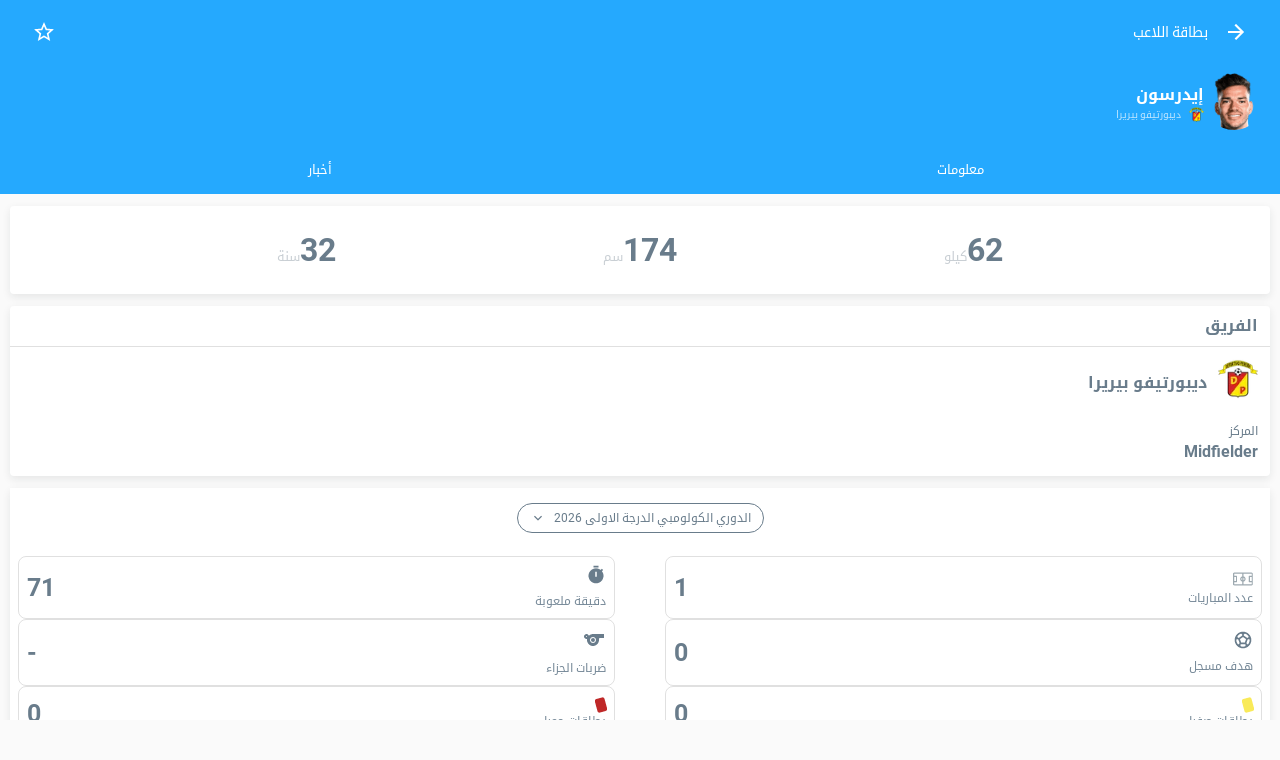

--- FILE ---
content_type: text/html; charset=utf-8
request_url: https://m.elbotola.com/analytics/player/y0or5jhe6jv6qwz/
body_size: 19903
content:
<!DOCTYPE html><html lang="ar" dir="rtl"><head><meta charSet="utf-8"/><noscript><img height="1" width="1" style="display:none"
        src="https://www.facebook.com/tr?id=1442849565962117&ev=PageView&noscript=1"
        /></noscript><meta name="viewport" content="user-scalable=0, initial-scale=1.0, minimum-scale=1, width=device-width"/><title>إيدرسون | الأخبار والإحصائيات والمباريات - البطولة</title><meta name="description" content="آخر أخبار إيدرسون، أرقام وإحصائيات الموسم، المباريات، المركز، ومتابعة كل ما يتعلق بمسيرته."/><meta property="og:type" content="website"/><meta property="og:url" content="https://m.elbotola.com/analytics/player/y0or5jhe6jv6qwz/"/><meta property="og:title" content="إيدرسون | الأخبار والإحصائيات والمباريات"/><meta property="og:description" content="آخر أخبار إيدرسون، أرقام وإحصائيات الموسم، المباريات، المركز، ومتابعة كل ما يتعلق بمسيرته."/><meta property="og:site_name" content="Elbotola"/><meta property="og:image" content="//images.elbotola.com/stats/players/y0or5jhe6jv6qwz.png"/><meta name="twitter:card" content="summary_large_image"/><meta name="twitter:site" content="@elbotola"/><meta name="twitter:title" content="إيدرسون | الأخبار والإحصائيات والمباريات"/><meta name="twitter:description" content="آخر أخبار إيدرسون، أرقام وإحصائيات الموسم، المباريات، المركز، ومتابعة كل ما يتعلق بمسيرته."/><meta name="twitter:image" content="//images.elbotola.com/stats/players/y0or5jhe6jv6qwz.png"/><script type="application/ld+json">{"@context":"https://schema.org","@graph":[{"@type":"Organization","name":"Elbotola","url":"https://m.elbotola.com/","logo":{"@type":"ImageObject","url":"https://m.elbotola.com/static/images/botolalogo_blue.png","width":200,"height":200},"sameAs":["https://www.facebook.com/elbotola","https://twitter.com/elbotola","https://www.instagram.com/elbotola/","https://www.youtube.com/elbotola","https://www.tiktok.com/@elbotola"]},{"@type":"WebSite","name":"Elbotola","url":"https://m.elbotola.com/","potentialAction":{"@type":"SearchAction","target":"https://m.elbotola.com/search?q={search_term_string}","query-input":"required name=search_term_string"}},{"@type":"WebPage","@id":"https://m.elbotola.com/analytics/player/y0or5jhe6jv6qwz/#webpage","url":"https://m.elbotola.com/analytics/player/y0or5jhe6jv6qwz/","name":"إيدرسون | الأخبار والإحصائيات والمباريات","description":"آخر أخبار إيدرسون، أرقام وإحصائيات الموسم، المباريات، المركز، ومتابعة كل ما يتعلق بمسيرته.","inLanguage":"ar","isPartOf":{"@type":"WebSite","name":"Elbotola","url":"https://m.elbotola.com/"}},{"@type":"Person","@id":"https://m.elbotola.com/analytics/player/y0or5jhe6jv6qwz/#person","name":"إيدرسون","url":"https://m.elbotola.com/analytics/player/y0or5jhe6jv6qwz/","image":"//images.elbotola.com/stats/players/y0or5jhe6jv6qwz.png","birthDate":"1994-01-18","nationality":"كولومبيا","height":{"@type":"QuantitativeValue","value":174,"unitText":"cm"},"weight":{"@type":"QuantitativeValue","value":62,"unitText":"kg"},"jobTitle":"Midfielder"},{"@type":"ItemList","name":"آخر أخبار إيدرسون","itemListOrder":"http://schema.org/ItemListOrderDescending","itemListElement":[{"@type":"ListItem","position":1,"url":"https://m.elbotola.com/article/2025-04-12-17-30-989.html","name":"إيدرسون يدخل تاريخ الدوري الإنجليزي بتمريرة حاسمة جديدة"},{"@type":"ListItem","position":2,"url":"https://m.elbotola.com/article/2025-04-02-18-31-931.html","name":"إيدرسون عن إيمانه بالخُرافات: \"كنت ألعب جميع المباريات بنفس الملابس الداخلية طوال 8 سنوات\"!"},{"@type":"ListItem","position":3,"url":"https://m.elbotola.com/article/2024-05-26-14-06-145.html","name":"الاتحاد السعودي يسعى لضم إيدرسون من مانشستر سيتي بأزيد من 29 مليون يورو"},{"@type":"ListItem","position":4,"url":"https://m.elbotola.com/article/2024-01-15-14-41-583.html","name":"من ضمنهم بونو.. إنفانتينو يتمنى حظًا سعيدًا للحراس المرشحين لجائزة \"الأفضل\" ويؤكد: \"شكرا لتصدياتكم التي أسعدت الجميع في العالم\""},{"@type":"ListItem","position":5,"url":"https://m.elbotola.com/article/2023-12-12-14-43-223.html","name":"جوائز \"The Best\".. ياسين بونو ينافس كورتوا وإيديرسون على جائزة أفضل حارس مرمى بالعالم 2023"},{"@type":"ListItem","position":6,"url":"https://m.elbotola.com/article/2022-08-12-16-59-788.html","name":"\"الكرة الذهبية\" 2022/ ياسين بونو ضمن قائمة 10 حراس يتنافسون على \"جائزة ياشين\" لأفضل حارس في 2022"},{"@type":"ListItem","position":7,"url":"https://m.elbotola.com/article/2021-09-01-13-22-330.html","name":"رسميا/ مانشستر سيتي يمدد عقد حارسه إيدرسون حتى 2026"},{"@type":"ListItem","position":8,"url":"https://m.elbotola.com/article/2021-05-23-18-39-81.html","name":"حارس مانشستر سيتي \"إيدرسون\" يُتوج بجائزة \"القفاز الذهبي\" للعام الثاني تواليًا"},{"@type":"ListItem","position":9,"url":"https://m.elbotola.com/article/2021-02-15-00-26-628.html","name":"جوارديولا: \"إيدرسون هو أفضل حارس يلعب بقدميه في العالم\""},{"@type":"ListItem","position":10,"url":"https://m.elbotola.com/article/2021-02-09-16-19-25.html","name":"جوارديولا يؤكد اختيار حارس المرمى \"إيدرسون\" لتنفيذ ركلات الجزاء في مانشستر سيتي"}]},{"@type":"BreadcrumbList","itemListElement":[{"@type":"ListItem","position":1,"name":"Elbotola","item":"https://m.elbotola.com/"},{"@type":"ListItem","position":2,"name":"كولومبيا","item":"https://m.elbotola.com/analytics/country/8y39mp1h5zmojxg/"},{"@type":"ListItem","position":3,"name":"اللاعب","item":"https://m.elbotola.com/analytics/player/y0or5jhe6jv6qwz/"}]}]}</script><script type="text/javascript">
                  var googletag = googletag || {};
                  googletag.cmd = googletag.cmd || [];
                  googletag.cmd.push(function() {
                    try{
                      googletag.pubads().setTargeting('lang', 'ar');
                      const slot = googletag.defineOutOfPageSlot('/49167324/web_mobile_interstitiel', 'interstitiel-1');              if(slot){                slot.addService(googletag.pubads());              }
                      googletag.pubads().enableSingleRequest();
                      googletag.enableServices();
                      googletag.pubads().collapseEmptyDivs();
                      googletag.display(slot);
                    }catch(err){
                      console.error(err)
                    }
                  })
              </script><script type="text/javascript">
                  var googletag = googletag || {};
                  googletag.cmd = googletag.cmd || [];
                  googletag.cmd.push(function() {
                    try{
                      googletag.pubads().setTargeting('lang', 'ar');
                      const slot = googletag.defineOutOfPageSlot('/49167324/web_mobile_interstitial_backup', 'interstitiel-2');              if(slot){                slot.addService(googletag.pubads());              }
                      googletag.pubads().enableSingleRequest();
                      googletag.enableServices();
                      googletag.pubads().collapseEmptyDivs();
                      googletag.display(slot);
                    }catch(err){
                      console.error(err)
                    }
                  })
              </script><script type="text/javascript">
                  var googletag = googletag || {};
                  googletag.cmd = googletag.cmd || [];
                  googletag.cmd.push(function() {
                    try{
                      googletag.pubads().setTargeting('lang', 'ar');
                      const slot = googletag.defineOutOfPageSlot('/49167324/web_mobile_takeover', 'mobileTakeover');              if(slot){                slot.addService(googletag.pubads());              }
                      googletag.pubads().enableSingleRequest();
                      googletag.enableServices();
                      googletag.pubads().collapseEmptyDivs();
                      googletag.display(slot);
                    }catch(err){
                      console.error(err)
                    }
                  })
              </script><script type="text/javascript">
                  var googletag = googletag || {};
                  googletag.cmd = googletag.cmd || [];
                  googletag.cmd.push(function() {
                    try{
                      googletag.pubads().setTargeting('lang', 'ar');
                      const slot = googletag.defineOutOfPageSlot('/49167324/web_mobile_oop3', googletag.enums.OutOfPageFormat.INTERSTITIAL);
              if(slot){
                slot.addService(googletag.pubads());
              }
              
                      googletag.pubads().enableSingleRequest();
                      googletag.enableServices();
                      googletag.pubads().collapseEmptyDivs();
                      googletag.display(slot);
                    }catch(err){
                      console.error(err)
                    }
                  })
              </script><meta name="next-head-count" content="21"/><meta charSet="utf-8"/><style data-emotion="ar-global 0"></style><style data-emotion="ar-global wvi8b4">html{-webkit-font-smoothing:antialiased;-moz-osx-font-smoothing:grayscale;box-sizing:border-box;-webkit-text-size-adjust:100%;}*,*::before,*::after{box-sizing:inherit;}strong,b{font-weight:700;}body{margin:0;color:#697C8B;font-family:Roboto,Droid Arabic Kufi,Helvetica,sans-serif;font-weight:400;font-size:1rem;line-height:1.5;background-color:#fafafa;}@media print{body{background-color:#fff;}}body::backdrop{background-color:#fafafa;}</style><style data-emotion="ar 18958v9 i6s8oy jfrv0j vubbuv 1jd395l 7b66sr 1yxmbwk 1rm3udx rwdait 1d034x9 1bintqn 1jj3rre 1k4n33u 1hy9t21 j7qwjs 83xgel 1j9qaij iy6mzb 1gktdwb 1d3g2pr ejuz7 1anid1y k008qs j01jtx 1k7d9ba 1n6a0w9 nwjw17 12f1i8x 1kt9pdl pp7hf1 1dxws33 igfvpq ziadew 1yuhvjn 1d8rfzo hpgf8j 1d8r29c 1xdhyk6 17xeuhp 5e4hhv g7j8iv 51i23p tjgh5v tv8fnd">.ar-18958v9{background-color:#fff;color:#697C8B;-webkit-transition:box-shadow 300ms cubic-bezier(0.4, 0, 0.2, 1) 0ms;transition:box-shadow 300ms cubic-bezier(0.4, 0, 0.2, 1) 0ms;box-shadow:none;background-image:unset;display:-webkit-box;display:-webkit-flex;display:-ms-flexbox;display:flex;-webkit-flex-direction:column;-ms-flex-direction:column;flex-direction:column;width:100%;box-sizing:border-box;-webkit-flex-shrink:0;-ms-flex-negative:0;flex-shrink:0;position:fixed;z-index:1100;top:0;right:auto;left:0;background-color:#25A9FE;color:#FFF;background:#25A9FE;}@media print{.ar-18958v9{position:absolute;}}.ar-i6s8oy{position:relative;display:-webkit-box;display:-webkit-flex;display:-ms-flexbox;display:flex;-webkit-align-items:center;-webkit-box-align:center;-ms-flex-align:center;align-items:center;padding-right:16px;padding-left:16px;min-height:56px;}@media (min-width:600px){.ar-i6s8oy{padding-right:24px;padding-left:24px;}}@media (min-width:0px){@media (orientation: landscape){.ar-i6s8oy{min-height:48px;}}}@media (min-width:600px){.ar-i6s8oy{min-height:64px;}}.ar-jfrv0j{display:-webkit-inline-box;display:-webkit-inline-flex;display:-ms-inline-flexbox;display:inline-flex;-webkit-align-items:center;-webkit-box-align:center;-ms-flex-align:center;align-items:center;-webkit-box-pack:center;-ms-flex-pack:center;-webkit-justify-content:center;justify-content:center;position:relative;box-sizing:border-box;-webkit-tap-highlight-color:transparent;background-color:transparent;outline:0;border:0;margin:0;border-radius:0;padding:0;cursor:pointer;-webkit-user-select:none;-moz-user-select:none;-ms-user-select:none;user-select:none;vertical-align:middle;-moz-appearance:none;-webkit-appearance:none;-webkit-text-decoration:none;text-decoration:none;color:inherit;text-align:center;-webkit-flex:0 0 auto;-ms-flex:0 0 auto;flex:0 0 auto;font-size:1.5rem;padding:8px;border-radius:50%;overflow:visible;color:rgba(0, 0, 0, 0.54);-webkit-transition:background-color 150ms cubic-bezier(0.4, 0, 0.2, 1) 0ms;transition:background-color 150ms cubic-bezier(0.4, 0, 0.2, 1) 0ms;color:inherit;margin-left:8px;}.ar-jfrv0j::-moz-focus-inner{border-style:none;}.ar-jfrv0j.Mui-disabled{pointer-events:none;cursor:default;}@media print{.ar-jfrv0j{-webkit-print-color-adjust:exact;color-adjust:exact;}}.ar-jfrv0j:hover{background-color:rgba(0, 0, 0, 0.04);}@media (hover: none){.ar-jfrv0j:hover{background-color:transparent;}}.ar-jfrv0j.Mui-disabled{background-color:transparent;color:rgba(0, 0, 0, 0.26);}.ar-jfrv0j img{max-width:21px;}.ar-vubbuv{-webkit-user-select:none;-moz-user-select:none;-ms-user-select:none;user-select:none;width:1em;height:1em;display:inline-block;fill:currentColor;-webkit-flex-shrink:0;-ms-flex-negative:0;flex-shrink:0;-webkit-transition:fill 200ms cubic-bezier(0.4, 0, 0.2, 1) 0ms;transition:fill 200ms cubic-bezier(0.4, 0, 0.2, 1) 0ms;font-size:1.5rem;}.ar-1jd395l{margin:0;font-family:Roboto,Droid Arabic Kufi,Helvetica,sans-serif;font-weight:400;font-size:0.875rem;line-height:1.43;}.ar-7b66sr{-webkit-box-flex:1;-webkit-flex-grow:1;-ms-flex-positive:1;flex-grow:1;display:-webkit-box;display:-webkit-flex;display:-ms-flexbox;display:flex;}.ar-1yxmbwk{display:-webkit-inline-box;display:-webkit-inline-flex;display:-ms-inline-flexbox;display:inline-flex;-webkit-align-items:center;-webkit-box-align:center;-ms-flex-align:center;align-items:center;-webkit-box-pack:center;-ms-flex-pack:center;-webkit-justify-content:center;justify-content:center;position:relative;box-sizing:border-box;-webkit-tap-highlight-color:transparent;background-color:transparent;outline:0;border:0;margin:0;border-radius:0;padding:0;cursor:pointer;-webkit-user-select:none;-moz-user-select:none;-ms-user-select:none;user-select:none;vertical-align:middle;-moz-appearance:none;-webkit-appearance:none;-webkit-text-decoration:none;text-decoration:none;color:inherit;text-align:center;-webkit-flex:0 0 auto;-ms-flex:0 0 auto;flex:0 0 auto;font-size:1.5rem;padding:8px;border-radius:50%;overflow:visible;color:rgba(0, 0, 0, 0.54);-webkit-transition:background-color 150ms cubic-bezier(0.4, 0, 0.2, 1) 0ms;transition:background-color 150ms cubic-bezier(0.4, 0, 0.2, 1) 0ms;}.ar-1yxmbwk::-moz-focus-inner{border-style:none;}.ar-1yxmbwk.Mui-disabled{pointer-events:none;cursor:default;}@media print{.ar-1yxmbwk{-webkit-print-color-adjust:exact;color-adjust:exact;}}.ar-1yxmbwk:hover{background-color:rgba(0, 0, 0, 0.04);}@media (hover: none){.ar-1yxmbwk:hover{background-color:transparent;}}.ar-1yxmbwk.Mui-disabled{background-color:transparent;color:rgba(0, 0, 0, 0.26);}.ar-1rm3udx{-webkit-user-select:none;-moz-user-select:none;-ms-user-select:none;user-select:none;width:1em;height:1em;display:inline-block;fill:currentColor;-webkit-flex-shrink:0;-ms-flex-negative:0;flex-shrink:0;-webkit-transition:fill 200ms cubic-bezier(0.4, 0, 0.2, 1) 0ms;transition:fill 200ms cubic-bezier(0.4, 0, 0.2, 1) 0ms;font-size:1.5rem;color:#fff;}.ar-rwdait{margin:0;font-family:Roboto,Droid Arabic Kufi,Helvetica,sans-serif;font-weight:400;font-size:1rem;line-height:1.5;position:absolute;width:1px;height:1px;padding:0px;margin:-1px;overflow:hidden;clip:rect(0, 0, 0, 0);white-space:nowrap;border:0px solid;}.ar-1d034x9{background-color:#fff;color:#697C8B;-webkit-transition:box-shadow 300ms cubic-bezier(0.4, 0, 0.2, 1) 0ms;transition:box-shadow 300ms cubic-bezier(0.4, 0, 0.2, 1) 0ms;border-radius:4px;box-shadow:0 4px 9px 0 rgb(23 28 33 / 6%);background-image:unset;background:#25A9FE;border-radius:0px;margin-top:54px;}.ar-1bintqn{padding:16px;display:-webkit-box;display:-webkit-flex;display:-ms-flexbox;display:flex;-webkit-box-flex-wrap:wrap;-webkit-flex-wrap:wrap;-ms-flex-wrap:wrap;flex-wrap:wrap;-webkit-align-items:center;-webkit-box-align:center;-ms-flex-align:center;align-items:center;-webkit-box-pack:start;-ms-flex-pack:start;-webkit-justify-content:start;justify-content:start;}.ar-1jj3rre{display:-webkit-box;display:-webkit-flex;display:-ms-flexbox;display:flex;-webkit-align-items:center;-webkit-box-align:center;-ms-flex-align:center;align-items:center;gap:8px;width:100%;}.ar-1k4n33u{position:relative;display:-webkit-box;display:-webkit-flex;display:-ms-flexbox;display:flex;-webkit-align-items:center;-webkit-box-align:center;-ms-flex-align:center;align-items:center;-webkit-box-pack:center;-ms-flex-pack:center;-webkit-justify-content:center;justify-content:center;-webkit-flex-shrink:0;-ms-flex-negative:0;flex-shrink:0;width:40px;height:40px;font-family:Roboto,Droid Arabic Kufi,Helvetica,sans-serif;font-size:1.25rem;line-height:1;border-radius:50%;overflow:hidden;-webkit-user-select:none;-moz-user-select:none;-ms-user-select:none;user-select:none;width:60px;height:60px;}.ar-1hy9t21{width:100%;height:100%;text-align:center;object-fit:cover;color:transparent;text-indent:10000px;}.ar-j7qwjs{display:-webkit-box;display:-webkit-flex;display:-ms-flexbox;display:flex;-webkit-flex-direction:column;-ms-flex-direction:column;flex-direction:column;}.ar-83xgel{margin:0;font-family:Roboto,Droid Arabic Kufi,Helvetica,sans-serif;font-weight:400;font-size:1rem;line-height:1.5;margin-top:5px;font-size:1rem;font-weight:600;color:#fff;}.ar-1j9qaij{display:-webkit-box;display:-webkit-flex;display:-ms-flexbox;display:flex;-webkit-align-items:center;-webkit-box-align:center;-ms-flex-align:center;align-items:center;width:100%;}.ar-iy6mzb{position:relative;display:-webkit-box;display:-webkit-flex;display:-ms-flexbox;display:flex;-webkit-align-items:center;-webkit-box-align:center;-ms-flex-align:center;align-items:center;-webkit-box-pack:center;-ms-flex-pack:center;-webkit-justify-content:center;justify-content:center;-webkit-flex-shrink:0;-ms-flex-negative:0;flex-shrink:0;width:40px;height:40px;font-family:Roboto,Droid Arabic Kufi,Helvetica,sans-serif;font-size:1.25rem;line-height:1;border-radius:0;overflow:hidden;-webkit-user-select:none;-moz-user-select:none;-ms-user-select:none;user-select:none;width:15px;height:15px;}.ar-1gktdwb{margin:0;font-family:Roboto,Droid Arabic Kufi,Helvetica,sans-serif;font-weight:400;font-size:1rem;line-height:1.5;font-size:0.65rem;color:rgba(255,255,255, 0.7);margin-right:8px;text-align:center;}.ar-1d3g2pr{background-color:#fff;color:#697C8B;-webkit-transition:box-shadow 300ms cubic-bezier(0.4, 0, 0.2, 1) 0ms;transition:box-shadow 300ms cubic-bezier(0.4, 0, 0.2, 1) 0ms;box-shadow:none;background-image:unset;display:-webkit-box;display:-webkit-flex;display:-ms-flexbox;display:flex;-webkit-flex-direction:column;-ms-flex-direction:column;flex-direction:column;width:100%;box-sizing:border-box;-webkit-flex-shrink:0;-ms-flex-negative:0;flex-shrink:0;position:static;background-color:#25A9FE;color:#FFF;}.ar-ejuz7{overflow:hidden;min-height:48px;-webkit-overflow-scrolling:touch;display:-webkit-box;display:-webkit-flex;display:-ms-flexbox;display:flex;background:#25A9FE;}@media (max-width:599.95px){.ar-ejuz7 .MuiTabs-scrollButtons{display:none;}}.ar-1anid1y{position:relative;display:inline-block;-webkit-flex:1 1 auto;-ms-flex:1 1 auto;flex:1 1 auto;white-space:nowrap;overflow-x:hidden;width:100%;}.ar-k008qs{display:-webkit-box;display:-webkit-flex;display:-ms-flexbox;display:flex;}.ar-j01jtx{display:-webkit-inline-box;display:-webkit-inline-flex;display:-ms-inline-flexbox;display:inline-flex;-webkit-align-items:center;-webkit-box-align:center;-ms-flex-align:center;align-items:center;-webkit-box-pack:center;-ms-flex-pack:center;-webkit-justify-content:center;justify-content:center;position:relative;box-sizing:border-box;-webkit-tap-highlight-color:transparent;background-color:transparent;outline:0;border:0;margin:0;border-radius:0;padding:0;cursor:pointer;-webkit-user-select:none;-moz-user-select:none;-ms-user-select:none;user-select:none;vertical-align:middle;-moz-appearance:none;-webkit-appearance:none;-webkit-text-decoration:none;text-decoration:none;color:inherit;font-family:Roboto,Droid Arabic Kufi,Helvetica,sans-serif;font-weight:500;font-size:0.875rem;line-height:1.25;text-transform:uppercase;max-width:none;min-width:90px;position:relative;min-height:48px;-webkit-flex-shrink:1;-ms-flex-negative:1;flex-shrink:1;padding:12px 16px;overflow:hidden;white-space:normal;text-align:center;-webkit-flex-direction:column;-ms-flex-direction:column;flex-direction:column;color:#768998;-webkit-box-flex:1;-webkit-flex-grow:1;-ms-flex-positive:1;flex-grow:1;-webkit-flex-basis:0;-ms-flex-preferred-size:0;flex-basis:0;color:#fff;}.ar-j01jtx::-moz-focus-inner{border-style:none;}.ar-j01jtx.Mui-disabled{pointer-events:none;cursor:default;}@media print{.ar-j01jtx{-webkit-print-color-adjust:exact;color-adjust:exact;}}.ar-j01jtx.Mui-selected{color:#25A9FE;}.ar-j01jtx.Mui-disabled{color:rgba(0, 0, 0, 0.38);}.ar-j01jtx.Mui-selected{color:#fff;}.ar-1k7d9ba{position:absolute;height:2px;bottom:0;width:100%;-webkit-transition:all 300ms cubic-bezier(0.4, 0, 0.2, 1) 0ms;transition:all 300ms cubic-bezier(0.4, 0, 0.2, 1) 0ms;background-color:#25A9FE;}.ar-1n6a0w9{display:-webkit-box;display:-webkit-flex;display:-ms-flexbox;display:flex;-webkit-box-pack:space-evenly;-ms-flex-pack:space-evenly;-webkit-justify-content:space-evenly;justify-content:space-evenly;margin:12px 10px;position:relative;box-shadow:0 3px 9px 0 rgba(23,28,33,.09);border-radius:4px;background:#fff;padding:0;}.ar-nwjw17{font-size:200%;font-weight:700;color:#697C8B;margin:0;}.ar-12f1i8x{margin:12px 10px;position:relative;box-shadow:0 3px 9px 0 rgba(23,28,33,.09);border-radius:4px;background:#fff;}.ar-1kt9pdl{margin:0;font-family:Roboto,Droid Arabic Kufi,Helvetica,sans-serif;font-weight:400;font-size:1rem;line-height:1.5;color:#697C8B;margin:0;padding:8px 12px;font-weight:600;border-bottom:solid 1px rgba(0, 0, 0, 0.12);}.ar-pp7hf1{padding:12px;}.ar-1dxws33{margin-bottom:10px;}.ar-igfvpq{display:inline-block;vertical-align:middle;font-size:95%;color:#697C8B;}.ar-ziadew{font-size:1rem;font-weight:600;color:#697C8B;margin:0;}.ar-1yuhvjn{margin-top:16px;}.ar-1d8rfzo{font-size:12px;font-weight:500;margin:10px 0 0 0;}.ar-hpgf8j{padding:8px;}.ar-1d8r29c{background-color:#fff;color:#697C8B;-webkit-transition:box-shadow 300ms cubic-bezier(0.4, 0, 0.2, 1) 0ms;transition:box-shadow 300ms cubic-bezier(0.4, 0, 0.2, 1) 0ms;border-radius:4px;box-shadow:0 4px 9px 0 rgb(23 28 33 / 6%);background-image:unset;border-radius:8px;}.ar-17xeuhp{color:#697C8B;font-size:14px;-webkit-margin-start:12px;margin-inline-start:12px;}.ar-5e4hhv{padding:8px;position:relative;display:-webkit-box;display:-webkit-flex;display:-ms-flexbox;display:flex;gap:10px;-webkit-align-items:center;-webkit-box-align:center;-ms-flex-align:center;align-items:center;border-bottom:solid 1px rgba(0, 0, 0, 0.12);}.ar-g7j8iv{position:absolute;top:50%;left:10px;-webkit-transform:translateY(-50%);-moz-transform:translateY(-50%);-ms-transform:translateY(-50%);transform:translateY(-50%);background-color:#00da7e;width:5px;height:5px;border-radius:10px;box-shadow:0 0 6px 1px #00da7e;}.ar-51i23p{font-size:14px;font-weight:600;margin:0;}.ar-tjgh5v{font-size:12px;margin:0;}.ar-tv8fnd{margin-bottom:12px;text-align:center;}.ar-tv8fnd iframe{display:block;margin:0 auto;}</style><meta name="ahrefs-site-verification" content="3c29bbf30fb005fd8af5c7764f6510f2dd9c1b67a1ddd8748c7fa5f9ef57a7a3"/><meta http-equiv="x-dns-prefetch-control" content="on"/><link rel="dns-prefetch" href="//images2.elbotola.com/"/><link rel="dns-prefetch" href="//images.elbotola.com/"/><link rel="dns-prefetch" href="//securepubads.g.doubleclick.net"/><link rel="dns-prefetch" href="//googletagmanager.com"/><link rel="dns-prefetch" href="//connect.facebook.net"/><link rel="dns-prefetch" href="//facebook.com"/><link rel="canonical" href="https://m.elbotola.com/analytics/player/y0or5jhe6jv6qwz/"/><link rel="alternate" hrefLang="ar" href="https://m.elbotola.com/analytics/player/y0or5jhe6jv6qwz/"/><link rel="alternate" hrefLang="fr" href="https://m.elbotola.com/fr/analytics/player/y0or5jhe6jv6qwz/"/><link rel="alternate" hrefLang="en" href="https://m.elbotola.com/en/analytics/player/y0or5jhe6jv6qwz/"/><link rel="alternate" hrefLang="x-default" href="https://m.elbotola.com/analytics/player/y0or5jhe6jv6qwz/"/><meta name="robots" content="max-image-preview:large"/><meta name="mobile-web-app-capable" content="yes"/><meta http-equiv="content-type" content="text/html; charset=utf-8"/><meta name="CATEGORY" content="Sports"/><meta name="LANGUAGE" content="ar"/><meta name="google-site-verification" content="1wTr3OGW9O9ldHsVjCQo6T989Au5fw8uQqT0eOb-51c"/><meta name="HandheldFriendly" content="true"/><meta name="format-detection" content="telephone=no"/><meta name="apple-mobile-web-app-status-bar-style" content="black"/><meta name="apple-mobile-web-app-capable" content="yes"/><meta name="google-play-app" content="app-id=com.elbotola&amp;referrer=utm_source%3Dmobile_web%26utm_content%3Dbanner"/><meta name="apple-itunes-app" content="app-id=1187995039"/><meta name="google-signin-client_id" content="175474573547-a8nhs62kf9c3pto8n6d30u8qsu1tlont.apps.googleusercontent.com"/><link rel="manifest" href="/manifest.json"/><link rel="shortcut icon" type="image/x-icon" href="/favicon.ico"/><noscript id="jss-insertion-point"></noscript><meta name="theme-color" content="#25A9FE"/><script id="google-analytics-stream-id" async="" strategy="afterInteractive" src="https://www.googletagmanager.com/gtag/js?id=G-RTFJ0RMC8T"></script><script id="google-analytics">
            window.dataLayer = window.dataLayer || [];
            function gtag(){dataLayer.push(arguments)}
            gtag('js', new Date());
            gtag('config', 'G-RTFJ0RMC8T');
              </script><link data-next-font="" rel="preconnect" href="/" crossorigin="anonymous"/><link rel="preload" href="/_next/static/css/1cc740b603b9aa5e.css" as="style"/><link rel="stylesheet" href="/_next/static/css/1cc740b603b9aa5e.css" data-n-g=""/><noscript data-n-css=""></noscript><script defer="" nomodule="" src="/_next/static/chunks/polyfills-78c92fac7aa8fdd8.js"></script><script src="/_next/static/chunks/webpack-ffef80d5dccc4a50.js" defer=""></script><script src="/_next/static/chunks/framework-361fc3dc31722e91.js" defer=""></script><script src="/_next/static/chunks/main-ee9d6bd361a800f8.js" defer=""></script><script src="/_next/static/chunks/pages/_app-e1c07798da9cf54b.js" defer=""></script><script src="/_next/static/chunks/8555-da5f9e227c573fcf.js" defer=""></script><script src="/_next/static/chunks/7542-7d476d9b78fc80ff.js" defer=""></script><script src="/_next/static/chunks/6913-1d276df47d6fd9db.js" defer=""></script><script src="/_next/static/chunks/5660-0719b96bd57264f4.js" defer=""></script><script src="/_next/static/chunks/9571-51efa35a1145a55a.js" defer=""></script><script src="/_next/static/chunks/3167-81ba0648b670f02d.js" defer=""></script><script src="/_next/static/chunks/5822-850fe2a222c160e7.js" defer=""></script><script src="/_next/static/chunks/2388-ac70c8e9767517c5.js" defer=""></script><script src="/_next/static/chunks/7852-b9681b5aca89d957.js" defer=""></script><script src="/_next/static/chunks/5214-b2c40723f9eaa93c.js" defer=""></script><script src="/_next/static/chunks/pages/analytics/player/%5Bid%5D-c7b63ba3c8155c77.js" defer=""></script><script src="/_next/static/QmbQMTAijvk9ObyKiXMdt/_buildManifest.js" defer=""></script><script src="/_next/static/QmbQMTAijvk9ObyKiXMdt/_ssgManifest.js" defer=""></script><style id="jss-server-side"></style></head><body dir="rtl"><div id="__next"><style>
    #nprogress {
      pointer-events: none;
    }
    #nprogress .bar {
      background: #FFF;
      position: fixed;
      z-index: 9999;
      top: 0;
      left: 0;
      width: 100%;
      height: 3px;
    }
    #nprogress .peg {
      display: block;
      position: absolute;
      right: 0px;
      width: 100px;
      height: 100%;
      box-shadow: 0 0 10px #FFF, 0 0 5px #FFF;
      opacity: 1;
      -webkit-transform: rotate(3deg) translate(0px, -4px);
      -ms-transform: rotate(3deg) translate(0px, -4px);
      transform: rotate(3deg) translate(0px, -4px);
    }
    #nprogress .spinner {
      display: block;
      position: fixed;
      z-index: 1031;
      top: 15px;
      right: 15px;
    }
    #nprogress .spinner-icon {
      width: 18px;
      height: 18px;
      box-sizing: border-box;
      border: solid 2px transparent;
      border-top-color: #FFF;
      border-left-color: #FFF;
      border-radius: 50%;
      -webkit-animation: nprogresss-spinner 400ms linear infinite;
      animation: nprogress-spinner 400ms linear infinite;
    }
    .nprogress-custom-parent {
      overflow: hidden;
      position: relative;
    }
    .nprogress-custom-parent #nprogress .spinner,
    .nprogress-custom-parent #nprogress .bar {
      position: absolute;
    }
    @-webkit-keyframes nprogress-spinner {
      0% {
        -webkit-transform: rotate(0deg);
      }
      100% {
        -webkit-transform: rotate(360deg);
      }
    }
    @keyframes nprogress-spinner {
      0% {
        transform: rotate(0deg);
      }
      100% {
        transform: rotate(360deg);
      }
    }
  </style><div id="dfp_selector"><header class="MuiPaper-root MuiPaper-elevation MuiPaper-elevation4 MuiAppBar-root MuiAppBar-colorPrimary MuiAppBar-positionFixed mui-fixed ar-18958v9"><div class="MuiToolbar-root MuiToolbar-gutters MuiToolbar-regular ar-i6s8oy"><button class="MuiButtonBase-root MuiIconButton-root MuiIconButton-colorInherit MuiIconButton-sizeMedium ar-jfrv0j" tabindex="0" type="button" aria-label="menu"><svg class="MuiSvgIcon-root MuiSvgIcon-fontSizeMedium ar-vubbuv" focusable="false" aria-hidden="true" viewBox="0 0 24 24" data-testid="ArrowForwardIcon"><path d="m12 4-1.41 1.41L16.17 11H4v2h12.17l-5.58 5.59L12 20l8-8z"></path></svg></button><p class="MuiTypography-root MuiTypography-body2 ar-1jd395l">بطاقة اللاعب</p><div class="MuiBox-root ar-7b66sr"></div><div><button class="MuiButtonBase-root MuiIconButton-root MuiIconButton-sizeMedium ar-1yxmbwk" tabindex="0" type="button" aria-label="delete"><svg class="MuiSvgIcon-root MuiSvgIcon-fontSizeMedium ar-1rm3udx" focusable="false" aria-hidden="true" viewBox="0 0 24 24" data-testid="StarBorderIcon"><path d="m22 9.24-7.19-.62L12 2 9.19 8.63 2 9.24l5.46 4.73L5.82 21 12 17.27 18.18 21l-1.63-7.03L22 9.24zM12 15.4l-3.76 2.27 1-4.28-3.32-2.88 4.38-.38L12 6.1l1.71 4.04 4.38.38-3.32 2.88 1 4.28L12 15.4z"></path></svg></button></div></div></header><h1 class="MuiTypography-root MuiTypography-body1 ar-rwdait">إيدرسون</h1><div class="MuiPaper-root MuiPaper-elevation MuiPaper-rounded MuiPaper-elevation1 ar-1d034x9"><div class="MuiBox-root ar-1bintqn"><a style="text-decoration:none" href="/analytics/player/undefined/"><div class="MuiBox-root ar-1jj3rre"><div class="MuiAvatar-root MuiAvatar-circular ar-1k4n33u"><img alt="إيدرسون" src="//images.elbotola.com/stats/players/y0or5jhe6jv6qwz.png" class="MuiAvatar-img ar-1hy9t21"/></div><div class="MuiBox-root ar-j7qwjs"><p class="MuiTypography-root MuiTypography-body1 ar-83xgel">إيدرسون</p><div class="MuiBox-root ar-1j9qaij"><div class="MuiAvatar-root MuiAvatar-square ar-iy6mzb"><img alt="ديبورتيفو بيريرا" src="//images.elbotola.com/stats/logos/l5ergphoog4r8k0.png" class="MuiAvatar-img ar-1hy9t21"/></div><p class="MuiTypography-root MuiTypography-body1 ar-1gktdwb">ديبورتيفو بيريرا</p></div></div></div></a></div></div><div><div class="[object Object]"><div><div></div><header class="MuiPaper-root MuiPaper-elevation MuiPaper-elevation4 MuiAppBar-root MuiAppBar-colorPrimary MuiAppBar-positionStatic ar-1d3g2pr" style="box-shadow:none"><div class="MuiTabs-root [object Object] ar-ejuz7"><div class="MuiTabs-scroller MuiTabs-fixed ar-1anid1y" style="overflow:hidden;margin-bottom:0"><div class="MuiTabs-flexContainer ar-k008qs" role="tablist"><button class="MuiButtonBase-root MuiTab-root MuiTab-textColorPrimary MuiTab-fullWidth Mui-selected ar-j01jtx" tabindex="0" type="button" role="tab" aria-selected="true" style="font-family:inherit;font-size:0.82rem">معلومات<span class="MuiTabs-indicator [object Object] ar-1k7d9ba"></span></button><button class="MuiButtonBase-root MuiTab-root MuiTab-textColorPrimary MuiTab-fullWidth ar-j01jtx" tabindex="-1" type="button" role="tab" aria-selected="false" style="font-family:inherit;font-size:0.82rem">أخبار</button></div></div></div></header></div><div style="min-height:300px"><div style="padding:12px 0" class="ar-1n6a0w9"><div style="display:flex;align-items:baseline;text-align:center;padding:8px 0"><p class="ar-nwjw17">62</p><div style="font-size:80%;color:#c9cfd4;line-height:100%">كيلو</div></div><div style="display:flex;align-items:baseline;text-align:center;padding:8px 0"><p class="ar-nwjw17">174</p><div style="font-size:80%;color:#c9cfd4;line-height:100%">سم</div></div><div style="display:flex;align-items:baseline;text-align:center;padding:8px 0"><p class="ar-nwjw17">32</p><div style="font-size:80%;color:#c9cfd4;line-height:100%">سنة</div></div></div><div></div><div><div class="ar-12f1i8x"><p class="MuiTypography-root MuiTypography-body1 ar-1kt9pdl">الفريق</p><div class="ar-pp7hf1"><div class="ar-1dxws33"><div style="display:inline-block;vertical-align:middle"><img alt="شعار فريق ديبورتيفو بيريرا" loading="lazy" width="40" height="40" decoding="async" data-nimg="1" style="color:transparent" srcSet="/_next/image/?url=https%3A%2F%2Fimages.elbotola.com%2Fstats%2Flogos%2Fl5ergphoog4r8k0.png&amp;w=48&amp;q=75 1x, /_next/image/?url=https%3A%2F%2Fimages.elbotola.com%2Fstats%2Flogos%2Fl5ergphoog4r8k0.png&amp;w=96&amp;q=75 2x" src="/_next/image/?url=https%3A%2F%2Fimages.elbotola.com%2Fstats%2Flogos%2Fl5ergphoog4r8k0.png&amp;w=96&amp;q=75"/></div><div style="font-weight:600;font-size:18px;margin-inline-start:10px" class="ar-igfvpq"><p class="ar-ziadew"><a style="text-decoration:none;color:inherit" href="/analytics/team/l5ergphoog4r8k0/">ديبورتيفو بيريرا</a></p></div></div><div class="MuiBox-root ar-1yuhvjn"><p class="ar-1d8rfzo">المركز</p><div style="margin-top:0"><p class="ar-ziadew">Midfielder</p></div></div></div></div></div><div class="MuiBox-root ar-hpgf8j"><div class="MuiPaper-root MuiPaper-elevation MuiPaper-rounded MuiPaper-elevation1 ar-1d8r29c"><p class="MuiTypography-root MuiTypography-body1 ar-1kt9pdl">المسار الكروي</p><div class="MuiBox-root ar-0"><div class="MuiBox-root ar-1xdhyk6"><h3 class="ar-17xeuhp">الفرق</h3><div class="MuiBox-root ar-5e4hhv" isnational="0"><div class="MuiBox-root ar-g7j8iv"></div><img alt="team logo" loading="lazy" width="40" height="40" decoding="async" data-nimg="1" style="color:transparent" srcSet="/_next/image/?url=https%3A%2F%2F%2F%2Fimages.elbotola.com%2Fstats%2Flogos%2Fl5ergphoog4r8k0.png&amp;w=48&amp;q=75 1x, /_next/image/?url=https%3A%2F%2F%2F%2Fimages.elbotola.com%2Fstats%2Flogos%2Fl5ergphoog4r8k0.png&amp;w=96&amp;q=75 2x" src="/_next/image/?url=https%3A%2F%2F%2F%2Fimages.elbotola.com%2Fstats%2Flogos%2Fl5ergphoog4r8k0.png&amp;w=96&amp;q=75"/><div class="MuiBox-root ar-0"><h2 class="ar-51i23p">ديبورتيفو بيريرا</h2><p class="ar-tjgh5v"> </p></div></div></div></div></div></div></div></div></div><div><div id="interstitiel-1" class="ar-tv8fnd"></div><div id="interstitiel-2" class="ar-tv8fnd"></div><div id="mobileTakeover" class="ar-tv8fnd"></div><div id="mobileOOP3" class="ar-tv8fnd"></div></div></div><div id="comment-portal"></div></div><script id="__NEXT_DATA__" type="application/json">{"props":{"pageProps":{"_app":{"country":"US"},"player":{"last_updated":"2026-01-18 08:51:51","match_name":"إيدرسون","player_id":"y0or5jhe6jv6qwz","membership":[{"stat":[{"competition_id":"56ypq3nhyymd7oj","competition_name":"الدوري الأول لكرة القدم","tournament_calendar_id":"p4jwq2gh28xm0ve","tournament_calendar_name":"2024","goals":0,"assists":0,"penalty_goals":0,"appearances":22,"yellow_cards":5,"second_yellow_cards":0,"red_cards":1,"substitute_in":null,"substitute_out":null,"subs_on_bench":null,"minutes_played":1429,"competition_format":"Domestic league","is_friendly":"no"},{"competition_id":"p3glrw7h2vqdyjv","competition_name":"كأس  كولومبيا","tournament_calendar_id":"56ypq3nhjzxmd7o","tournament_calendar_name":"2024","goals":0,"assists":0,"penalty_goals":0,"appearances":3,"yellow_cards":1,"second_yellow_cards":0,"red_cards":0,"substitute_in":null,"substitute_out":null,"subs_on_bench":null,"minutes_played":0,"competition_format":"Domestic cup","is_friendly":"no"},{"competition_id":"56ypq3nhyymd7oj","competition_name":"الدوري الكولومبي الدرجة الاولى","tournament_calendar_id":"kn54qllhlpoqvy9","tournament_calendar_name":"2025","goals":0,"assists":1,"penalty_goals":0,"appearances":10,"yellow_cards":3,"second_yellow_cards":0,"red_cards":0,"substitute_in":null,"substitute_out":null,"subs_on_bench":null,"minutes_played":249,"competition_format":"Domestic league","is_friendly":"no"},{"competition_id":"p3glrw7h2vqdyjv","competition_name":"كأس  كولومبيا","tournament_calendar_id":"kn54qllhllkqvy9","tournament_calendar_name":"2025","goals":0,"assists":0,"penalty_goals":0,"appearances":6,"yellow_cards":1,"second_yellow_cards":0,"red_cards":0,"substitute_in":null,"substitute_out":null,"subs_on_bench":null,"minutes_played":109,"competition_format":"Domestic cup","is_friendly":"no"},{"competition_id":"56ypq3nhyymd7oj","competition_name":"الدوري الكولومبي الدرجة الاولى","tournament_calendar_id":"pxwrxlhgp1yryk0","tournament_calendar_name":"2026","goals":0,"assists":0,"penalty_goals":0,"appearances":1,"yellow_cards":0,"second_yellow_cards":0,"red_cards":0,"substitute_in":null,"substitute_out":null,"subs_on_bench":null,"minutes_played":71,"competition_format":"Domestic league","is_friendly":"no"}],"contestant_id":"l5ergphoog4r8k0","contestant_name":"ديبورتيفو بيريرا","active":"yes","start_date":null,"end_date":null,"role":"player","transfer_type":null,"contestant_type":"club"}],"first_name":"إيدرسون","last_name":"سانتانا دي مورايس","type_name":"player","position":"Midfielder","nationality":"كولومبيا","nationality_id":"8y39mp1h5zmojxg","date_of_birth":"1994-01-18","place_of_birth":null,"country_of_birth_id":null,"country_of_birth":null,"height":"174","weight":"62","foot":"left","gender":null,"status":"active","logo":"https://img.thesports.com/football/player/9b2f003ba29cfca5fbe1c54076ec270e.png"},"newsfeed":[{"title":"إيدرسون يدخل تاريخ الدوري الإنجليزي بتمريرة حاسمة جديدة","absolute_url":"https://www.elbotola.com/article/2025-04-12-17-30-989.html","tags":[{"name":"إيدرسون","object_id":"y0or5jhe6jv6qwz","content_type":"player","image_path":"//images.elbotola.com/stats/players/y0or5jhe6jv6qwz.png","absolute_url":"https://www.elbotola.com/analytics/player/y0or5jhe6jv6qwz"},{"name":"مانشستر سيتي","object_id":"p4jwq2ghd57m0ve","content_type":"team","image_path":"//images.elbotola.com/stats/logos/p4jwq2ghd57m0ve.png","absolute_url":"https://www.elbotola.com/analytics/team/p4jwq2ghd57m0ve"},{"name":"الدوري الإنجليزي الممتاز","object_id":"jednm9whz0ryox8","content_type":"competition","image_path":"//images.elbotola.com/stats/competitions/jednm9whz0ryox8.png","absolute_url":"https://www.elbotola.com/analytics/competition/jednm9whz0ryox8"}],"content_type":"article","object_id":"67faa3275b0e4e70d8a3159d","image":{"default_path":"//images2.elbotola.com/article/67faa3275b0e4e70d8a3159d_default.jpeg","thumb_path":"//images2.elbotola.com/article/67faa3275b0e4e70d8a3159d_thumb.jpeg"},"pub_date":1744478160,"is_important":false,"id":"67faa342fbd1b8d5a8a7ace1","team_A_logo":null,"team_B_logo":null,"fs_A":null,"fs_B":null,"winner":null,"with_highlight":false,"team_A_name":null,"team_B_name":null,"competition_name":null,"competition_id":null,"has_copyright":true,"lang":"ar","visible_on_home":true},{"title":"إيدرسون عن إيمانه بالخُرافات: \"كنت ألعب جميع المباريات بنفس الملابس الداخلية طوال 8 سنوات\"!","absolute_url":"https://www.elbotola.com/article/2025-04-02-18-31-931.html","tags":[{"name":"إيدرسون","object_id":"y0or5jhe6jv6qwz","content_type":"player","image_path":"//images.elbotola.com/stats/players/y0or5jhe6jv6qwz.png","absolute_url":"https://www.elbotola.com/analytics/player/y0or5jhe6jv6qwz"},{"name":"مانشستر سيتي","object_id":"p4jwq2ghd57m0ve","content_type":"team","image_path":"//images.elbotola.com/stats/logos/p4jwq2ghd57m0ve.png","absolute_url":"https://www.elbotola.com/analytics/team/p4jwq2ghd57m0ve"},{"name":"الدوري الإنجليزي الممتاز","object_id":"jednm9whz0ryox8","content_type":"competition","image_path":"//images.elbotola.com/stats/competitions/jednm9whz0ryox8.png","absolute_url":"https://www.elbotola.com/analytics/competition/jednm9whz0ryox8"}],"content_type":"article","object_id":"67ed829c4dbd851991c2879b","image":{"default_path":"//images2.elbotola.com/article/67ed829c4dbd851991c2879b_default.jpeg?234","thumb_path":"//images2.elbotola.com/article/67ed829c4dbd851991c2879b_thumb.jpeg?510"},"pub_date":1743619320,"is_important":false,"id":"67ed850dfbd1b8d5a84c0999","team_A_logo":null,"team_B_logo":null,"fs_A":null,"fs_B":null,"winner":null,"with_highlight":false,"team_A_name":null,"team_B_name":null,"competition_name":null,"competition_id":null,"has_copyright":true,"lang":"ar","visible_on_home":true},{"title":"الاتحاد السعودي يسعى لضم إيدرسون من مانشستر سيتي بأزيد من 29 مليون يورو","absolute_url":"https://www.elbotola.com/article/2024-05-26-14-06-145.html","tags":[{"name":"الاتحاد","object_id":"9vjxm8ghyv3r6od","content_type":"team","image_path":"//images.elbotola.com/stats/logos/9vjxm8ghyv3r6od.png","absolute_url":"https://www.elbotola.com/analytics/team/9vjxm8ghyv3r6od"},{"name":"إيدرسون","object_id":"y0or5jhe6jv6qwz","content_type":"player","image_path":"//images.elbotola.com/stats/players/y0or5jhe6jv6qwz.png","absolute_url":"https://www.elbotola.com/analytics/player/y0or5jhe6jv6qwz"},{"name":"مانشستر سيتي","object_id":"p4jwq2ghd57m0ve","content_type":"team","image_path":"//images.elbotola.com/stats/logos/p4jwq2ghd57m0ve.png","absolute_url":"https://www.elbotola.com/analytics/team/p4jwq2ghd57m0ve"},{"name":"دوري روشن السعودي","object_id":"j1l4rjnh66nm7vx","content_type":"competition","image_path":"//images.elbotola.com/stats/competitions/j1l4rjnh66nm7vx.png","absolute_url":"https://www.elbotola.com/analytics/competition/j1l4rjnh66nm7vx"}],"content_type":"article","object_id":"66534201a27b3f0d4058df47","image":{"default_path":"//images2.elbotola.com/article/66534201a27b3f0d4058df47_default.jpg?294","thumb_path":"//images2.elbotola.com/article/66534201a27b3f0d4058df47_thumb.jpg?391"},"pub_date":1716732900,"is_important":false,"id":"66534834e664364f8d56d027","team_A_logo":null,"team_B_logo":null,"fs_A":null,"fs_B":null,"winner":null,"with_highlight":false,"team_A_name":null,"team_B_name":null,"competition_name":null,"competition_id":null,"has_copyright":true,"lang":"ar","visible_on_home":true},{"title":"من ضمنهم بونو.. إنفانتينو يتمنى حظًا سعيدًا للحراس المرشحين لجائزة \"الأفضل\" ويؤكد: \"شكرا لتصدياتكم التي أسعدت الجميع في العالم\"","absolute_url":"https://www.elbotola.com/article/2024-01-15-14-41-583.html","tags":[{"name":"ياسين بونو","object_id":"k82rekhy1eljrep","content_type":"player","image_path":"//images.elbotola.com/stats/players/k82rekhy1eljrep.png","absolute_url":"https://www.elbotola.com/analytics/player/k82rekhy1eljrep"},{"name":"تيبو كورتوا","object_id":"k82rekhvpdxrepz","content_type":"player","image_path":"//images.elbotola.com/stats/players/k82rekhvpdxrepz.png","absolute_url":"https://www.elbotola.com/analytics/player/k82rekhvpdxrepz"},{"name":"إيدرسون","object_id":"y0or5jhe6jv6qwz","content_type":"player","image_path":"//images.elbotola.com/stats/players/y0or5jhe6jv6qwz.png","absolute_url":"https://www.elbotola.com/analytics/player/y0or5jhe6jv6qwz"}],"content_type":"article","object_id":"65a544261ff847c92de30c23","image":{"default_path":"//images2.elbotola.com/article/65a544261ff847c92de30c23_default.jpg","thumb_path":"//images2.elbotola.com/article/65a544261ff847c92de30c23_thumb.jpg"},"pub_date":1705330800,"is_important":false,"id":"65a5487560bb1d65c7247c10","team_A_logo":null,"team_B_logo":null,"fs_A":null,"fs_B":null,"winner":null,"with_highlight":false,"team_A_name":null,"team_B_name":null,"competition_name":null,"competition_id":null,"has_copyright":true,"lang":"ar","visible_on_home":true},{"title":"جوائز \"The Best\".. ياسين بونو ينافس كورتوا وإيديرسون على جائزة أفضل حارس مرمى بالعالم 2023","absolute_url":"https://www.elbotola.com/article/2023-12-12-14-43-223.html","tags":[{"name":"ياسين بونو","object_id":"k82rekhy1eljrep","content_type":"player","image_path":"//images.elbotola.com/stats/players/k82rekhy1eljrep.png","absolute_url":"https://www.elbotola.com/analytics/player/k82rekhy1eljrep"},{"name":"تيبو كورتوا","object_id":"k82rekhvpdxrepz","content_type":"player","image_path":"//images.elbotola.com/stats/players/k82rekhvpdxrepz.png","absolute_url":"https://www.elbotola.com/analytics/player/k82rekhvpdxrepz"},{"name":"إيدرسون","object_id":"y0or5jhe6jv6qwz","content_type":"player","image_path":"//images.elbotola.com/stats/players/y0or5jhe6jv6qwz.png","absolute_url":"https://www.elbotola.com/analytics/player/y0or5jhe6jv6qwz"},{"name":"المغرب","object_id":"56ypq3nh9nzmd7o","content_type":"team","image_path":"//images.elbotola.com/stats/logos/56ypq3nh9nzmd7o.png","absolute_url":"https://www.elbotola.com/analytics/team/56ypq3nh9nzmd7o"},{"name":"بلجيكا","object_id":"z318q66hd5eqo9j","content_type":"team","image_path":"//images.elbotola.com/stats/logos/z318q66hd5eqo9j.png","absolute_url":"https://www.elbotola.com/analytics/team/z318q66hd5eqo9j"},{"name":"البرازيل","object_id":"9vjxm8gh68er6od","content_type":"team","image_path":"//images.elbotola.com/stats/logos/9vjxm8gh68er6od.png","absolute_url":"https://www.elbotola.com/analytics/team/9vjxm8gh68er6od"}],"content_type":"article","object_id":"6578717f0138352c4dde9f3a","image":{"default_path":"//images2.elbotola.com/article/6578717f0138352c4dde9f3a_default.jpg","thumb_path":"//images2.elbotola.com/article/6578717f0138352c4dde9f3a_thumb.jpg"},"pub_date":1702392088,"is_important":true,"id":"6578723a60bb1d65c71b01a8","team_A_logo":null,"team_B_logo":null,"fs_A":null,"fs_B":null,"winner":null,"with_highlight":false,"team_A_name":null,"team_B_name":null,"competition_name":null,"competition_id":null,"has_copyright":true,"lang":"ar","visible_on_home":true},{"title":"\"الكرة الذهبية\" 2022/ ياسين بونو ضمن قائمة 10 حراس يتنافسون على \"جائزة ياشين\" لأفضل حارس في 2022","absolute_url":"https://www.elbotola.com/article/2022-08-12-16-59-788.html","tags":[{"name":"ياسين بونو","object_id":"k82rekhy1eljrep","content_type":"player","image_path":"//images.elbotola.com/stats/players/k82rekhy1eljrep.png","absolute_url":"https://www.elbotola.com/analytics/player/k82rekhy1eljrep"},{"name":"المغرب","object_id":"56ypq3nh9nzmd7o","content_type":"team","image_path":"//images.elbotola.com/stats/logos/56ypq3nh9nzmd7o.png","absolute_url":"https://www.elbotola.com/analytics/team/56ypq3nh9nzmd7o"},{"name":"مقالات و تحليلات","object_id":"53beb11230d2317324fa65df","content_type":"tag","image_path":"//images.elbotola.com/stats/logos/53beb11230d2317324fa65df.png","absolute_url":"https://www.elbotola.com/tag/53beb11230d2317324fa65df"},{"name":"إشبيلية","object_id":"z8yomo4hokxq0j6","content_type":"team","image_path":"//images.elbotola.com/stats/logos/z8yomo4hokxq0j6.png","absolute_url":"https://www.elbotola.com/analytics/team/z8yomo4hokxq0j6"},{"name":"الدوري الإسباني - لا ليجا","object_id":"vl7oqdehlyr510j","content_type":"competition","image_path":"//images.elbotola.com/stats/competitions/vl7oqdehlyr510j.png","absolute_url":"https://www.elbotola.com/analytics/competition/vl7oqdehlyr510j"},{"name":"الدوري الإيطالي - سيري آ","object_id":"4zp5rzghp5q82w1","content_type":"competition","image_path":"//images.elbotola.com/stats/competitions/4zp5rzghp5q82w1.png","absolute_url":"https://www.elbotola.com/analytics/competition/4zp5rzghp5q82w1"},{"name":"الدوري الإنجليزي الممتاز","object_id":"jednm9whz0ryox8","content_type":"competition","image_path":"//images.elbotola.com/stats/competitions/jednm9whz0ryox8.png","absolute_url":"https://www.elbotola.com/analytics/competition/jednm9whz0ryox8"},{"name":"الدوري الألماني - بوندسليجا","object_id":"gy0or5jhg6qwzv3","content_type":"competition","image_path":"//images.elbotola.com/stats/competitions/gy0or5jhg6qwzv3.png","absolute_url":"https://www.elbotola.com/analytics/competition/gy0or5jhg6qwzv3"},{"name":"تيبو كورتوا","object_id":"k82rekhvpdxrepz","content_type":"player","image_path":"//images.elbotola.com/stats/players/k82rekhvpdxrepz.png","absolute_url":"https://www.elbotola.com/analytics/player/k82rekhvpdxrepz"},{"name":"ريال مدريد","object_id":"e4wyrn4h111q86p","content_type":"team","image_path":"//images.elbotola.com/stats/logos/e4wyrn4h111q86p.png","absolute_url":"https://www.elbotola.com/analytics/team/e4wyrn4h111q86p"},{"name":"أليسون","object_id":"ednm9whzz28ryox","content_type":"player","image_path":"//images.elbotola.com/stats/players/ednm9whzz28ryox.png","absolute_url":"https://www.elbotola.com/analytics/player/ednm9whzz28ryox"},{"name":"إيدرسون","object_id":"y0or5jhe6jv6qwz","content_type":"player","image_path":"//images.elbotola.com/stats/players/y0or5jhe6jv6qwz.png","absolute_url":"https://www.elbotola.com/analytics/player/y0or5jhe6jv6qwz"},{"name":"هوجو لوريس","object_id":"l965mkyhvlnr1ge","content_type":"player","image_path":"//images.elbotola.com/stats/players/l965mkyhvlnr1ge.png","absolute_url":"https://www.elbotola.com/analytics/player/l965mkyhvlnr1ge"},{"name":"مايك مينيان","object_id":"ednm9whz40v4ryo","content_type":"player","image_path":"//images.elbotola.com/stats/players/ednm9whz40v4ryo.png","absolute_url":"https://www.elbotola.com/analytics/player/ednm9whz40v4ryo"},{"name":"إدوارد ميندي","object_id":"3glrw7hj5ed5qdy","content_type":"player","image_path":"//images.elbotola.com/stats/players/3glrw7hj5ed5qdy.png","absolute_url":"https://www.elbotola.com/analytics/player/3glrw7hj5ed5qdy"},{"name":"مانويل نوير","object_id":"z318q66hylvqo9j","content_type":"player","image_path":"//images.elbotola.com/stats/players/z318q66hylvqo9j.png","absolute_url":"https://www.elbotola.com/analytics/player/z318q66hylvqo9j"},{"name":"يان أوبلاك","object_id":"y39mp1hj745pmoj","content_type":"player","image_path":"//images.elbotola.com/stats/players/y39mp1hj745pmoj.png","absolute_url":"https://www.elbotola.com/analytics/player/y39mp1hj745pmoj"},{"name":"كيفين تراب","object_id":"y0or5jh4pd38qwz","content_type":"player","image_path":"//images.elbotola.com/stats/players/y0or5jh4pd38qwz.png","absolute_url":"https://www.elbotola.com/analytics/player/y0or5jh4pd38qwz"},{"name":"آينتراخت فرانكفورت","object_id":"p3glrw7henvqdyj","content_type":"team","image_path":"//images.elbotola.com/stats/logos/p3glrw7henvqdyj.png","absolute_url":"https://www.elbotola.com/analytics/team/p3glrw7henvqdyj"},{"name":"بايرن ميونخ","object_id":"yl5ergphjy2r8k0","content_type":"team","image_path":"//images.elbotola.com/stats/logos/yl5ergphjy2r8k0.png","absolute_url":"https://www.elbotola.com/analytics/team/yl5ergphjy2r8k0"},{"name":"مانشستر سيتي","object_id":"p4jwq2ghd57m0ve","content_type":"team","image_path":"//images.elbotola.com/stats/logos/p4jwq2ghd57m0ve.png","absolute_url":"https://www.elbotola.com/analytics/team/p4jwq2ghd57m0ve"},{"name":"ليفربول","object_id":"gpxwrxlhw8gryk0","content_type":"team","image_path":"//images.elbotola.com/stats/logos/gpxwrxlhw8gryk0.png","absolute_url":"https://www.elbotola.com/analytics/team/gpxwrxlhw8gryk0"},{"name":"ميلان","object_id":"yl5ergph63er8k0","content_type":"team","image_path":"//images.elbotola.com/stats/logos/yl5ergph63er8k0.png","absolute_url":"https://www.elbotola.com/analytics/team/yl5ergph63er8k0"},{"name":"تشيلسي","object_id":"j1l4rjnhpdxm7vx","content_type":"team","image_path":"//images.elbotola.com/stats/logos/j1l4rjnhpdxm7vx.png","absolute_url":"https://www.elbotola.com/analytics/team/j1l4rjnhpdxm7vx"},{"name":"توتنهام","object_id":"l965mkyh90gr1ge","content_type":"team","image_path":"//images.elbotola.com/stats/logos/l965mkyh90gr1ge.png","absolute_url":"https://www.elbotola.com/analytics/team/l965mkyh90gr1ge"},{"name":"أتليتكو مدريد","object_id":"9vjxm8ghodjr6od","content_type":"team","image_path":"//images.elbotola.com/stats/logos/9vjxm8ghodjr6od.png","absolute_url":"https://www.elbotola.com/analytics/team/9vjxm8ghodjr6od"}],"content_type":"article","object_id":"62f686d704d510a5b073a001","image":{"default_path":"//images2.elbotola.com/article/62f686d704d510a5b073a001_default.jpeg?548","thumb_path":"//images2.elbotola.com/article/62f686d704d510a5b073a001_thumb.jpeg?875"},"pub_date":1660323360,"is_important":true,"id":"62f68798d42ad30a1b26b9c2","team_A_logo":null,"team_B_logo":null,"fs_A":null,"fs_B":null,"winner":null,"with_highlight":false,"team_A_name":null,"team_B_name":null,"competition_name":null,"competition_id":null,"has_copyright":true,"lang":"ar","visible_on_home":true},{"title":"رسميا/ مانشستر سيتي يمدد عقد حارسه إيدرسون حتى 2026","absolute_url":"https://www.elbotola.com/article/2021-09-01-13-22-330.html","tags":[{"name":"مانشستر سيتي","object_id":"p4jwq2ghd57m0ve","content_type":"team","image_path":"//images.elbotola.com/stats/logos/p4jwq2ghd57m0ve.png","absolute_url":"https://www.elbotola.com/analytics/team/p4jwq2ghd57m0ve"},{"name":"إيدرسون","object_id":"y0or5jhe6jv6qwz","content_type":"player","image_path":"//images.elbotola.com/stats/players/y0or5jhe6jv6qwz.png","absolute_url":"https://www.elbotola.com/analytics/player/y0or5jhe6jv6qwz"},{"name":"الدوري الإنجليزي الممتاز","object_id":"jednm9whz0ryox8","content_type":"competition","image_path":"//images.elbotola.com/stats/competitions/jednm9whz0ryox8.png","absolute_url":"https://www.elbotola.com/analytics/competition/jednm9whz0ryox8"},{"name":"البرازيل","object_id":"9vjxm8gh68er6od","content_type":"team","image_path":"//images.elbotola.com/stats/logos/9vjxm8gh68er6od.png","absolute_url":"https://www.elbotola.com/analytics/team/9vjxm8gh68er6od"}],"content_type":"article","object_id":"612f7e9bbd5bb028873c91df","image":{"default_path":"//images2.elbotola.com/article/612f7e9bbd5bb028873c91df_default.jpg","thumb_path":"//images2.elbotola.com/article/612f7e9bbd5bb028873c91df_thumb.jpg"},"pub_date":1630503619,"is_important":false,"id":"612f83e0d4a650c97ebfb81b","team_A_logo":null,"team_B_logo":null,"fs_A":null,"fs_B":null,"winner":null,"with_highlight":false,"team_A_name":null,"team_B_name":null,"competition_name":null,"competition_id":null,"has_copyright":true,"lang":"ar","visible_on_home":true},{"title":"حارس مانشستر سيتي \"إيدرسون\" يُتوج بجائزة \"القفاز الذهبي\" للعام الثاني تواليًا","absolute_url":"https://www.elbotola.com/article/2021-05-23-18-39-81.html","tags":[{"name":"إيدرسون","object_id":"y0or5jhe6jv6qwz","content_type":"player","image_path":"//images.elbotola.com/stats/players/y0or5jhe6jv6qwz.png","absolute_url":"https://www.elbotola.com/analytics/player/y0or5jhe6jv6qwz"},{"name":"مانشستر سيتي","object_id":"p4jwq2ghd57m0ve","content_type":"team","image_path":"//images.elbotola.com/stats/logos/p4jwq2ghd57m0ve.png","absolute_url":"https://www.elbotola.com/analytics/team/p4jwq2ghd57m0ve"},{"name":"الدوري الإنجليزي الممتاز","object_id":"jednm9whz0ryox8","content_type":"competition","image_path":"//images.elbotola.com/stats/competitions/jednm9whz0ryox8.png","absolute_url":"https://www.elbotola.com/analytics/competition/jednm9whz0ryox8"}],"content_type":"article","object_id":"60aaa15deafd700b23444ca3","image":{"default_path":"//images2.elbotola.com/article/60aaa15deafd700b23444ca3_default.jpeg","thumb_path":"//images2.elbotola.com/article/60aaa15deafd700b23444ca3_thumb.jpeg"},"pub_date":1621794969,"is_important":false,"id":"60aaa1609ed1b836918d1470","team_A_logo":null,"team_B_logo":null,"fs_A":null,"fs_B":null,"winner":null,"with_highlight":false,"team_A_name":null,"team_B_name":null,"competition_name":null,"competition_id":null,"has_copyright":true,"lang":"ar","visible_on_home":true},{"title":"جوارديولا: \"إيدرسون هو أفضل حارس يلعب بقدميه في العالم\"","absolute_url":"https://www.elbotola.com/article/2021-02-15-00-26-628.html","tags":[{"name":"مانشستر سيتي","object_id":"p4jwq2ghd57m0ve","content_type":"team","image_path":"//images.elbotola.com/stats/logos/p4jwq2ghd57m0ve.png","absolute_url":"https://www.elbotola.com/analytics/team/p4jwq2ghd57m0ve"},{"name":"جوزيب غوارديولا","object_id":"9dn1m1ghennmoep","content_type":"player","image_path":"//images.elbotola.com/stats/players/9dn1m1ghennmoep.png","absolute_url":"https://www.elbotola.com/analytics/player/9dn1m1ghennmoep"},{"name":"الدوري الإنجليزي الممتاز","object_id":"jednm9whz0ryox8","content_type":"competition","image_path":"//images.elbotola.com/stats/competitions/jednm9whz0ryox8.png","absolute_url":"https://www.elbotola.com/analytics/competition/jednm9whz0ryox8"},{"name":"إيدرسون","object_id":"y0or5jhe6jv6qwz","content_type":"player","image_path":"//images.elbotola.com/stats/players/y0or5jhe6jv6qwz.png","absolute_url":"https://www.elbotola.com/analytics/player/y0or5jhe6jv6qwz"}],"content_type":"article","object_id":"6029bfc3c78a27000bae6685","image":{"default_path":"//images2.elbotola.com/article/6029bfc3c78a27000bae6685_default.jpg","thumb_path":"//images2.elbotola.com/article/6029bfc3c78a27000bae6685_thumb.jpg"},"pub_date":1613380515,"is_important":false,"id":"602a3cc29ed1b836918ce42b","team_A_logo":null,"team_B_logo":null,"fs_A":null,"fs_B":null,"winner":null,"with_highlight":false,"team_A_name":null,"team_B_name":null,"competition_name":null,"competition_id":null,"has_copyright":true,"lang":"ar","visible_on_home":true},{"title":"جوارديولا يؤكد اختيار حارس المرمى \"إيدرسون\" لتنفيذ ركلات الجزاء في مانشستر سيتي","absolute_url":"https://www.elbotola.com/article/2021-02-09-16-19-25.html","tags":[{"name":"مانشستر سيتي","object_id":"p4jwq2ghd57m0ve","content_type":"team","image_path":"//images.elbotola.com/stats/logos/p4jwq2ghd57m0ve.png","absolute_url":"https://www.elbotola.com/analytics/team/p4jwq2ghd57m0ve"},{"name":"إيدرسون","object_id":"y0or5jhe6jv6qwz","content_type":"player","image_path":"//images.elbotola.com/stats/players/y0or5jhe6jv6qwz.png","absolute_url":"https://www.elbotola.com/analytics/player/y0or5jhe6jv6qwz"},{"name":"جوزيب غوارديولا","object_id":"9dn1m1ghennmoep","content_type":"player","image_path":"//images.elbotola.com/stats/players/9dn1m1ghennmoep.png","absolute_url":"https://www.elbotola.com/analytics/player/9dn1m1ghennmoep"},{"name":"الدوري الإنجليزي الممتاز","object_id":"jednm9whz0ryox8","content_type":"competition","image_path":"//images.elbotola.com/stats/competitions/jednm9whz0ryox8.png","absolute_url":"https://www.elbotola.com/analytics/competition/jednm9whz0ryox8"}],"content_type":"article","object_id":"6022b604990a10002162900d","image":{"default_path":"//images2.elbotola.com/article/6022b604990a10002162900d_default.jpg","thumb_path":"//images2.elbotola.com/article/6022b604990a10002162900d_thumb.jpg"},"pub_date":1612887643,"is_important":false,"id":"6022b6069ed1b836918ce1ab","team_A_logo":null,"team_B_logo":null,"fs_A":null,"fs_B":null,"winner":null,"with_highlight":false,"team_A_name":null,"team_B_name":null,"competition_name":null,"competition_id":null,"has_copyright":true,"lang":"ar","visible_on_home":true}]},"__lang":"ar","__namespaces":{"common":{"groupLabel":"المجموعة","optaLawLabel":"تابع المباراة","liveLabel":"الأن","asideSearchLabel":"بحث عن فريق أو مسابقة","searchLabel":"بحث","searchCompetition":"ابحث عن دورياتك المفظلة","searchResults":"نتائج البحث","asideLightThemeLabel":"تفعيل الوضع النهاري","asideDarkThemeLabel":"تفعيل الوضع الليلي","asideAddFavTeams":"أضف فريقك المفضل","asideAddFavCompetitions":"أضف مسابقتك المفضلة","asideQuickAccess":"إنتقال سريع","asideCalendar":"مباريات اليوم","asideOpinionsAndAnalysis":"مقالات رأي وتحليلات","videoShorts":"Elbotola Shorts","asideEbotola":"ألعاب إلكترونية","asideParamsAndNotifications":"إعدادات و اشعارات","asideFavTeamsLabel":"فرقك المفضلة","asideFavCompetitionsLabel":"مسابقاتك المفضلة","AsideUserLoggedOut":"تسجيل الدخول","datePickerTodayLabel":"اليوم","datePickerYesterdayLabel":"الأمس","datePickerTomorrowLabel":"الغد","articleTimeAt":"على الساعة","calendarStartingAt":"على الساعة","calendarCancelled":"ملغاة","calendarPostponed":"مؤجلة","calendarCurrentlyPlaying":"الآن","calendarPopoverStanding":"الترتيب العام","calendarPopoverSeason":"مباريات الدوري","calendarPopoverNewsfeed":"أخبار الدوري","importantMatchesTitle":"أهم مباريات اليوم","importantMatchesCalendarLink":"جميع المباريات","matchDetailsInfoTab":"معلومات","matchDetailsLineupTab":"تشكيلة","matchDetailsTimelineTab":"مجريات","matchDetailsStatsTab":"إحصائيات","matchDetailsStandingTab":"ترتيب","matchDetailsLiveStandingTab":"الترتيب الآني","matchDetailsMetaTitle":"معلومات عن المباراة","matchDetailsMetaWeek":"الجولة","matchDetailsCoach":"مدرب الفريق","matchDetailsOfficials":"قائمة الحكام","matchDetailsOfficialMain":"حكم الوسط","matchDetailsOfficialFourth official":"الحكم الرابع","matchDetailsOfficialLineman 1":"حكم الشرط 1","matchDetailsOfficialLineman 2":"حكم الشرط 2","matchDetailsOfficialAssistant referee 1":"الحكم المساعد 1","matchDetailsOfficialAssistant referee 2":"الحكم المساعد 2","matchDetailsOfficialVideo Assistant Referee":"حكم مساعد فيديو","matchDetailsOfficialAssistant VAR Official":"مساعد VAR الرسمي","matchDetailsBench":"الإحتياط","matchDetailsSubs":"قائمة التغييرات","matchDetailsGoals":"الهدافين","matchDetailsHeadToHead":"أخر خمس مباريات بين الفريقين","matchDetailsGoalTypeG":" ","matchDetailsGoalTypeOG":"ضد مرماه","matchDetailsGoalTypePG":"ض. جزاء","matchDetailsTeamsForm":"حصيلة المباريات الأخيرة","matchDetailsLineup":"تشكيلة الفريق","matchChatLive":"التعليقات","matchDetailsStats":"إحصائيات المباراة","matchDetailsPenalties":"ض. الترجيحية","matchDetailsAggregate":"المجموع","matchTimelineKickOff":"بداية المباراة","matchTimelineSecondHalf":"بداية الشوط الثاني","matchTimelineFirstExtra":"بداية الشوط الإضافي الأول","matchTimelineSecondExtra":"بداية الشوط الإضافي الثاني","matchTimelinePenalties":"الركلات الترجيحية","matchTimelineFinalWhistle":"نهاية المباراة","matchHalfTimeLabel":"إستراحة","matchHighlights":"ملخص المباراة","var_event":"الرجوع إلى VAR","var_goal":"هدف محتسب","var_no_goal":"هدف مُلغَى","var_penalty":"احتساب ضربة جزاء","var_no_penalty":"ضربة جزاء مُلغاة","var_red_card":"احتساب بطاقة حمراء","var_no_red_card":"بطاقة حمراء مُلغاة","var_card_upgraded":"احتساب بطاقة حمراء","var_no_card_upgraded":"بطاقة حمراء مُلغاة","var_mistaken_identity":"تأكيد هوية اللاعب","lineupGoalkeeper":"حارس مرمى","lineupDefender":"مدافع","lineupWing Back":"ظهير","lineupDefensive Midfielder":"خط وسط دفاعي","lineupMidfielder":"خط وسط","lineupAttacking Midfielder":"خط وسط هجومي","lineupStriker":"مهاجم","lineupAttacker":"مهاجم","lineupSubstitute":"لاعب بديل","appBarPopoverShareFB":"نشر عبر الفايسبوك","appBarPopoverShareWA":"نشر عبر الواتساب","appBarPopoverShareTW":"نشر عبر تويتر","standingTeam":"الفريق","standingPlayed":"ل","standingWon":"ف","standingDraw":"ت","standingLost":"ه","standingPoints":"ن","standingDifference":"فر","latestNewsTitle":"آخر المستجدات","newsfeedTab":"مستجدات","CalendarTab":"مباريات","OverviewTab":"نظرة عامة","videoTab":"فيديو","competitionsTab":"دوريات","lineupTab":"التشكيلة","standingTab":"ترتيب","infosTab":"معلومات","playersTab":"لاعبين","notificationTab":"إشعارات","preferencesTab":"الإعدادات","myAccountTab":"الحساب الشخصي","contactTab":"تواصل معنا","aboutTab":"معلومات عنا","statsTab":"إحصائيات","transferTab":"إنتقالات","seasonTab":"مواسم","knockoutTab":"خروج المغلوب","possessionPercentage":"الإستحواذ","shotOffTarget":"تسديدات خاطئة","totalOffside":"تسلل","totalYellowCard":"بطاقات صفراء","cornerTaken":"ركنيات","totalThrows":"رميات تماس","minsPlayed":"دقائق ملعوبة","totalPass":"إجمالي التمريرات","accuratePass":"تمريرات دقيقة","duelWon":"التحامات ناجحة","duelLost":"التحامات غير ناجحة","fouls":"الأخطاء","ballRecovery":"استرجاع الكرة","totalScoringAtt":"إجمالي التسديدات","totalAttAssist":"الفرص","bigChanceCreated":"فرص كبيرة","fkFoulLost":"الأخطاء","blockedScoringAtt":"تسديدات تم صدها","attemptsIbox":"تسديدات داخل منطقة الجزاء","attemptsObox":"تسديدات خارج منطقة الجزاء","touches":"اللمسات","totalLongBalls":"إجمالي كرات الطويلة","accurateLongBalls":"كرات الطويلة دقيقة","totalCross":"تمريرات عرضية","accurateCross":"تمريرات عرضية دقيقة","wonTackle":"التحامات ناجحة","totalTackle":"إجمالي الالتحامات","totalContest":"إجمالي المراوغات","wonContest":"مراوغات ناجحة","interception":"قطع الكرة","aerialWon":"التحامات هوائية ناجحة","totalRedCard":"بطاقات حمراء","saves":"تصديات الحارس","passesSuccess":"دقة التمرير","topStats":"إحصائيات عامة","attack":"الهجوم","defenseDiscpline":"الدفاع والإنضباط","passes":"التوزيع","shotsWidget":"تسديدات صوب/خارج المرمى","teamsStats":"الفرق","playersStats":"اللاعبين","interceptionWon":"قطع الكرة","playerDetailsStats":"إحصائيات","playerDetailsNewsfeed":"أخبار","playerStatsGoalsScored":"هدف مسجل","playerStatsPenaltiesScored":"ضربات الجزاء","playerStatsMatchesPlayed":"عدد المباريات","playerStatsYellowCards":"بطاقات صفراء","playerStatsRedCards":"بطاقات حمراء","playerStatsSecondYellowCard":"صفراء ثانية","playerStatsPlayedMinutes":"دقيقة ملعوبة","playerStats":"إحصائيات اللاعبين","playerInfosWeight":"كيلو","playerInfosHeight":"سم","playerInfosAge":"سنة","playerInfosAttacker":"مهاجم","playerInfosGoalkeeper":"حارس مرمى","playerInfosDefender":"مدافع","playerInfosMidfielder":"خط وسط","playerInfosUnknown":"غير معروف","playerInfos":"","playerCardTitle":"بطاقة اللاعب","playerPosition":"المركز","playerCareer":"المسار الكروي","playerCareerNationals":"المنتخبات","playerCareerClubs":"الفرق","teamDetailsNewsfeed":"أخبار","teamDetailsCalendar":"مباريات","teamDetailsLineup":"تشكيلة","teamDetailsStanding":"ترتيب","teamDetailsInfos":"معلومات","teamDetailsSquadGoalkeeper":"حراسة المرمى","teamDetailsSquadAttacker":"الهجوم","teamDetailsSquadDefender":"الدفاع","teamDetailsSquadMidfielder":"خط الوسط","teamDetailsSquadCoach":"مدرب الفريق","teamDetailsSquadCoachAssistant":"مساعد المدرب","teamDetailsSquadDefault":"لاعب","teamDetailsInfosCard":"معلومات عن الفريق","teamDetailsFounded":"تاريخ التأسيس","teamDetailsCountry":"البلد","teamDetailsPalmares":"إنجازات الفريق","teamDetailsPalmaresCount":"عدد الألقاب","teamDetailsTransfers":"انتقالات واعارات","teamDetailsTransferFrom":"من","teamDetailsTransferTo":"إلى","topPerformerTotalGames":"اللاعبين الأكثر مشاركة","topPerformerGoals":"ترتيب الهدافين","topPerformerGoalsConceded":"الاهداف المقبولة","topPerformerAssists":"التمريرات الحاسمة","topPerformerYellowCards":"البطاقات الصفراء","topPerformerRedCards":"البطاقات الحمراء","topPerformerAssistsOverall":"","topPerformerSubOffOverall":"","topPerformerSubOnOverall":"","topPerformerRedCardsOverall":"","topPerformerYellowCardsOverall":"","topPerformerGoalsOverall":"","topPerformerTotalGamesOverall":"","topPerformerSubOff":"","topPerformerSubOn":"","injuriesAndSuspensions":"إصابات","injuryStartDate":"من","injuryExpectedDate":"إلى","unknown":"غير معروف","suspensionFrom":"من","suspensionTo":"إلى","CountryDetailsCompetitions":"دوريات","addVideo":"إضافة فيديو","reportVideo":"تبليغ","relatedTags":"طاغات متعلقة","relatedVideos":"فيديوهات ذات صلة","countryAppBarTitle":"أخبار الكورة","editorialTitle":"مقالات و تحليلات","ebotolaTitle":"ألعاب إلكترونية","pannelControlTitle":"لوحة التحكم","relatedArticles":"أخبار ذات صلة","followWidget":"تابع فريقك المفضل","commentsSection":"التعليقات","noCommentsLabel":"لا توجد تعليقات بعد. كن أول من يعلق!","hourMinute":"على الساعة","reportComment":"التبليغ عن التعليق","removeComment":"حذف","addReply":"الرد على التعليق","report":"تبليغ","reportedBy":"الاسم","required":"مطلوب","submit":"إرسال","reportReason":"أخبرنا المزيد","reportSubmitted":"تم إرسال البلاغ","reportSubmittedMessage":"شكراً لك، تم إرسال بلاغك بنجاح وسيتم مراجعته قريباً.","close":"إغلاق","replyTo":"الرد على","likeComment":"إعجبات","leaveAComment":"إترك تعليقك...","commentSuccessfullyAdded":"تمت إضافة تعليقك بنجاح.","send":"إرسال","seeComments":"جميع التعليقات","popular":"الأكثر تفاعلاً","newest":"الأحدث","mostPopularComment":"أكثر تعليق تفاعلاً","followLabel":"تابع","followingLabel":"أتابعه","followerLabel":"متابع","addFavouriteTeam":"أضف فريقك المفضل","fanionLabel":"شعار فريق","followLimit":"لا يمكنك متابعة أكثر من 10 فرق","notificationsTab":"إشعارات","personalInfosTab":"الحساب الشخصي","contactUsTab":"تواصل معنا","createAccount":"إنشاء حساب","signup":"تسجيل الدخول","signedOut":"غير متصل","signupGoogle":"تسجيل الدخول باستخدام بجوجل","signupUserName":"اسم المستخدم","signupUserFirstName":"الاسم الشخصي","signupUserLastName":"الاسم العائلي","signupUserFullName":"الإسم","signupUserEmail":"البريد الإلكتروني","signupUserPhone":"الهاتف","signupUserPassword":"كلمة المرور","saveProfileButton":"حفظ","signupPasswordChangedSuccess":"تم تغيير كلمة المرور بنجاح","resetPasswordNotification":"تم إرسال بريد إلكتروني لإعادة تعيين كلمة المرور الخاصة بك.","signupSignout":"تسجيل الخروج","langswitch-ar":"العربية","langswitch-fr":"Français","langswitch-en":"English","resetPassword":"إستعادة كلمة المرور","forgottenPassword":"نسيت كلمة المرور ؟","alreadyUser":"لديك حساب؟ سجل الدخول","orLabel":"أو","continueWithEmail":"اكمل التسجيل باستخدام البريد الإلكتروني","flagFullName":"الإسم الكامل","flagEmail":"البريد الإلكتروني","flagPhone":"رقم الهاتف","flagLink":"الرابط","flagComment":"رسالتك","flagSend":"أرسل","favoriteCompetitionsNotifications":"الدوريات المفضلة","noFavoriteCompetitions":"ليس لديك دوريات المفضلة","noFavoriteCompetitionsCaption":"قم بإضافة الدوريات المفضلة لديك لتتوصل بأخر الأخبار","favouriteTeamsNotifications":"إشعارات الفرق المفضلة","noFavouriteTeams":"ليس لديك فرق مفضلة","noFavoriteTeamsCaption":"قم بإضافة الفرق المفضلة لديك لتتوصل بأخر الأخبار","browseTeams":"تابع فرقك المفضلة","teams":"فرق","competitions":"مسابقات","noDataLabel":"معلومة غير متوفرة حالياً","noActivitiesTitle":"لا يوجد أي نشاط حتى الآن","noActivitiesCaption":"ابدأ بالتفاعل مع المقالات والمباريات لتظهر أنشطتك هنا.","currentUserPassword":"كلمة المرور الحالية","newUserPassword":"كلمة المرور الجديدة","repeatNewUserPassword":"تأكيد كلمة المرور","passwordConfirmationError":"خطأ تأكيد كلمة السر","emailAdress":"البريد الإلكتروني","resetSent":"سنرسل إليك الرابط لإعادة تعيين كلمة المرور.","sendResetLink":"إرسال الرابط","cancel":"إلغاء","update":"تعديل","bottomNavnews":"مستجدات","bottomNavcalendar":"مباريات","bottomNavvideos":"فيديو","bottomNavcompetitions":"دوريات","bottomUserprofile":"الحساب","error404":"لم يتم العثور على الصفحة","error500":"حدث خطأ بالخادم، يرجى إعادة المحاولة لاحقا","errorBackhome":"الذهاب إلى الصفحة الرئسية","SeoHomepageMsg":"البطولة - الصفحة الرئيسية","activateAccountNotification":"لقد تم إرسال رابط التفعيل في بريدك الالكتروني. المرجو فتح بريدك لإكمال عملية التفعيل.","errorPleaseRetryNotification":"حدث خطأ، المرجو إعادة مرة آخرى","followMessageNotification":"تمت متابعة","followMessageSuccessNotification":"بنجاح","unfollowMessageSuccessNotification":"تم إلغاء متابعة","teamLastMatches":"أخر خمس مباريات الفريق","teamStatsHeader":"إحصائيات","teamStatsUnavailable":"إحصائيات غير متوفرة حالياً","notificationAskPermission":"المرجو تفعيل التنبيهات ليصلك جديد البطولة","notificationsTitle":"تفعيل التنبيهات؟","notificationAgreed":"أوافق","notificationDeny":"لا، شكرا","aboutWhoAreWe":"من نحن؟","privacyPolicy":"سياسة الخصوصية","aboutLegalTerms":"إشعارات قانونية","aboutTermsAndConditions":"الشروط و الاحكام","aboutPublishOnElbotola":"للنشر في الموقع","abouManPower":"فريق العمل","aboutAdvertising":"أعلن معنا","aboutContactUs":"إتصل بنا","aboutFollowUsOn":"تابعنا على","aboutDownloadAndroidApp":"حمل تطبيق الأندرويد","aboutYoutube":"اليوتوب","aboutFacebook":"الفايسبوك","aboutInstagram":"الأنستاغرام","aboutTwitter":"تويتر","otherCompetitions":"مسابقات أخرى","notificationThanksForReachingOut":"لقد توصلنا برسالتكم ، نشكركم على التواصل وسنقوم بالرد عليكم في أقرب الآجال","notificationTitle":"توصل بآخر أخبار فرقك المفضلة.","notificationPermssionSuccess":"تم التفعيل","notificationBtnLabel":"فعل الجرس","darkThemeLabel":"الوضع الليلي","lightThemeLabel":"الوضع النهاري","popularLabel":"الأكثر شعبية","countryLabel":"الخاصة ببلدك","allCompetitionsLabel":"جميع الدوريات","players":"لاعبين","contract":"عقد","marketValue":"القيمة السوقية","round":"الجولة","seeMore":"المزيد","seeLess":"أقل","winner":"الفائز","runnerUp":"الوصيف","season":"الموسم","seeSeason":"تفاصيل الموسم","channelLabel":"القنوات الناقلة","commentatorLabel":"المعلق","polarization":"الاستقطاب","frequency":"التردد","encryption":"التشفير","symbol_rate":"الترميز","openFreq":"مفتوح","closedFreq":"مغلق","accountActivated":"تم تفعيل حسابك بنجاح","language":"اللغة","appLanguageLabel":"لغة التطبيق","appearanceLabel":"المظهر","ar":"العربية","fr":"الفرنسية","en":"الإنجليزية","accDeleteTitle":"حذف الحساب","accDeleteCaution":"لا يمكن التراجع عن هذا الإجراء ، سيؤدي هذا إلى حذف حسابك وبياناتك بشكل دائم","accDeleteConfirmation":"يرجى كتابة بريدك الإلكتروني للتأكيد","accDeletedMsg":"تم التأكيد","enterValidEmail":"يرجى إدخال البريد الإلكتروني الصحيح","fifaRanking":"تصنيف الفيفا للمنتخبات","showAll":"عرض التصنيف الكامل","showLess":"إخفاء التصنيف الكامل","team":"الفريق","total":"المجموع","ppoints":"ن.السابقة","searchTeamsPlaceholder":"المغرب، الارجنتين، فرنسا...","totw":"فريق الاسبوع","favorit":"المفضلة","recentArticles":"أخر المستجدات","recentVideos":"أخر الفيديوهات","recentMatches":"أخر النتائج","recentHighlights":"أخر الملخصات","nextMatches":"المباريات المقبلة","seeMoreArticles":"المزيد من الأخبار","seeMoreVideos":"المزيد من الفيديوهات","seeMoreMatches":"المزيد من المباريات","seeMoreResults":"المزيد من النتائج","seeMoreHighlights":"المزيد من الملخصات","seeMoreStats":"المزيد من الإحصائيات","goBack":"الرجوع","profileCommentStats":"إحصائيات التعليقات","profilePersonalAccount":"الحساب الشخصي","profileNotification":"إشعارات","profileHistory":"سجل الأنشطة","profileCommentLabel":"تعليق","profileArticles":"المقالات","profileVideos":"الفيديوهات","profileMatches":"المباريات","profileUpdateSettings":"تعديل الحساب","profileUpdateSuccess":"تم تحديث البيانات بنجاح.","profileAppSettings":"إعدادات التطبيق","profileUpdatePassword":"تغيير كلمة المرور","profileFavoriteCompetitions":"الدوريات المفضلة","profileFavoriteTeams":"الفرق المفضلة","activityArticle":"مقالة","activityVideo":"فيديو","activityMatch":"مباراة","Add":"إضافة","profileJoinedDate":"تاريخ الانضمام","profileUserSpace":"مساحة المستخدم","authOnboardingCommunity":"تجربة أفضل","authOnboardingCommunityCaption":"أنشئ حسابك، تابع فرقك المفضّلة، وشارك رأيك بالتعليقات والتفاعلات.","authOnboardingLatestNews":"آخر المستجدات","authOnboardingLatestNewsCaption":"تابع الأخبار الحصرية والفيديوهات والتحليلات في مكان واحد.","authOnboardingData":"نتائج لحظية","authOnboardingDataCaption":"اطّلع على نتائج المباريات، تشكيلات الفرق، جداول الدوريات.","homeHeading":"الرئيسية: مباريات اليوم وآخر أخبار كرة القدم","calendarHeading":"مباريات {{label}}","calendarLiveHeading":"المباريات المباشرة الآن","videosHeading":"فيديوهات كرة القدم","competitionsHeading":"مسابقات كرة القدم","matchHeading":"{{home}} ضد {{away}} — {{competition}}","seasonHeading":"{{competition}} {{season}}","teamHeading":"{{team}}","playerHeading":"{{player}}","fifaRankingHeading":"تصنيف فيفا للمنتخبات","editorialsHeading":"مقالات وتحليلات","ebotolaHeading":"E-Botola: أخبار ألعاب الفيديو والرياضات الإلكترونية","articleQA":"أسئلة وأجوبة","matchQA":"أسئلة وأجوبة"},"seo":{"brandName":"البطولة","home":{"title":"مباريات اليوم وآخر أخبار كرة القدم","description":"تابع أهم مباريات اليوم لحظة بلحظة، مع آخر أخبار كرة القدم: نتائج، أهداف، فيديوهات، وتحليلات.","breadcrumb":"الصفحة الرئيسية"},"calendar":{"title":"مباريات {{label}} والنتائج والبرنامج","description":"برنامج مباريات {{label}} مع النتائج المباشرة، التوقيت، القنوات الناقلة، وملخصات وأهداف أبرز المواجهات.","breadcrumb":"جدول المباريات"},"calendarLive":{"title":"مباريات مباشرة الآن: النتائج والتفاصيل","description":"تابع المباريات المباشرة الآن مع النتائج لحظة بلحظة، القنوات الناقلة، التوقيت، وملخصات وأهداف أبرز المواجهات.","breadcrumb":"المباريات المباشرة"},"videos":{"title":"فيديوهات كرة القدم: آخر المقاطع والتصريحات","description":"شاهد أحدث فيديوهات كرة القدم: تصريحات، لقطات مميزة، كواليس، وتحليلات بالفيديو.","breadcrumb":"الفيديوهات"},"competitions":{"title":"مسابقات كرة القدم: بطولات ودوريات وكؤوس","description":"استكشف مسابقات كرة القدم حسب البلد والشعبية: دوريات، كؤوس، وبطولات قارية، مع جداول وترتيب ونتائج كل موسم.","breadcrumb":"المسابقات"},"match":{"title":"{{home}} ضد {{away}} | {{competition}} | النتيجة والتفاصيل","description":"كل تفاصيل مباراة {{home}} ضد {{away}} ضمن {{competition}}: النتيجة، الأهداف، التشكيلة، الإحصائيات، أحداث المباراة دقيقة بدقيقة، القنوات الناقلة، وملخص المباراة على موقع البطولة - Elbotola.com.","breadcrumb":"مباراة","matchFaq":{"past":{"result_q":"ما نتيجة مباراة {{home}} و{{away}}؟","result_a":"انتهت مباراة {{home}} و{{away}} بنتيجة {{hs}}-{{as}}.","competitionStage_q":"في أي بطولة ومرحلة أُقيمت مباراة {{home}} ضد {{away}}؟","competitionStage_a":"أُقيمت المباراة ضمن {{competition}} {{season}}، وذلك في {{stage}}","dateVenue_q":"متى وأين أُقيمت مباراة {{home}} و{{away}}؟","dateVenue_a":"أُقيمت المباراة يوم {{date}} على ملعب {{venue}}.","goals_q":"من هم مسجلو أهداف مباراة {{home}} و{{away}}؟","goals_a":"سجّل أهداف المباراة: {{scorersSummary}}.","extraOrPens_q":"هل امتدت مباراة {{home}} و{{away}} إلى وقت إضافي أو ركلات ترجيح؟","extraOrPens_a":"انتهى الوقت الأصلي و/أو الإضافي بنتيجة {{hs}}-{{as}}، قبل أن تُحسم المباراة بركلات الترجيح بنتيجة {{hp}}-{{ap}}.","highlights_q":"هل يتوفر ملخص وأهداف مباراة {{home}} و{{away}} بالفيديو؟","highlights_a":"نعم، يمكن مشاهدة ملخص وأهداف مباراة {{home}} و{{away}} بالفيديو عبر منصتنا.","tv_q":"ما القنوات الناقلة لمباراة {{home}} و{{away}}؟","tv_a":"نُقلت المباراة عبر القنوات التالية: {{channels}}.","referee_q":"من هو حكم مباراة {{home}} و{{away}}؟","referee_a":"أدار المباراة الحكم {{referee}}."},"future":{"competitionStage_q":"في أي بطولة ومرحلة ستُلعب مباراة {{home}} و{{away}}؟","competitionStage_a":"ستُلعب المباراة ضمن {{competition}} {{season}}، وذلك في {{stage}}","dateVenue_q":"متى وأين ستُقام مباراة {{home}} و{{away}}؟","dateVenue_a":"ستُقام المباراة يوم {{date}} على ملعب {{venue}}.","tv_q":"ما القنوات الناقلة لمباراة {{home}} و{{away}}؟","tv_a":"من المقرر نقل المباراة عبر القنوات التالية: {{channels}}.","referee_q":"من هو حكم مباراة {{home}} و{{away}}؟","referee_a":"سيُدير المباراة الحكم {{referee}}."}}},"season":{"title":"{{competition}} {{season}} | الترتيب والبرنامج والنتائج","description":"كل ما يخص {{competition}} {{season}}: جدول المباريات، النتائج، الترتيب، الإحصائيات، أبرز اللاعبين، وأخبار الموسم.","breadcrumb":"الموسم","competitionBreadcrumb":"المسابقة"},"team":{"title":"{{team}} | المباريات والنتائج والأخبار","description":"كل ما يخص {{team}}: آخر الأخبار، مباريات اليوم والقادمة، النتائج، الترتيب، قائمة اللاعبين، وانتقالات الفريق.","breadcrumb":"الفريق"},"player":{"title":"{{player}} | الأخبار والإحصائيات والمباريات","description":"آخر أخبار {{player}}، أرقام وإحصائيات الموسم، المباريات، المركز، ومتابعة كل ما يتعلق بمسيرته.","breadcrumb":"اللاعب"},"country":{"title":"كرة القدم في {{country}}: أخبار ومباريات وترتيب","description":"تابع كرة القدم في {{country}}: آخر الأخبار، مباريات اليوم والقادمة، النتائج، ترتيب البطولات، وأبرز المنافسات.","breadcrumb":"البلد"},"fifaRanking":{"title":"تصنيف فيفا للمنتخبات: الترتيب والنقاط","description":"تابع تصنيف فيفا للمنتخبات حسب التاريخ: الترتيب، النقاط، وتصفية حسب القارات والاتحادات القارية.","breadcrumb":"تصنيف فيفا"},"editorials":{"title":"مقالات وتحليلات كرة القدم","description":"مقالات وتحليلات عن كرة القدم: قراءة في المباريات، تكتيك، أرقام، وآراء حول أبرز الأحداث والبطولات.","breadcrumb":"مقالات وتحليلات"},"ebotola":{"title":"E-Botola | أخبار ألعاب الفيديو والرياضات الإلكترونية","description":"تابع آخر أخبار ألعاب الفيديو والرياضات الإلكترونية: إصدارات، بطولات، تحديثات، ومحتوى مرتبط بعالم الجيمينغ.","breadcrumb":"الألعاب الإلكترونية"},"article":{"title":"{{title}}","description":"{{description}}","breadcrumb":"مقال"},"video":{"title":"{{title}}","description":"{{description}}","breadcrumb":"فيديو"},"default":{"title":"Elbotola","description":"أخبار كرة القدم، مباريات اليوم، النتائج، الفيديوهات، وترتيب البطولات."},"newsListLdTitle":"آخر أخبار {{entity}}","matchesListLdTitle":"مباريات {{entity}}","searchTitle":" بحث عن فريق او مسابقة","searchDesc":"بإمكانكم إستعمال خاصية البحث عن مباريات اليوم، مباريات الغد، مباريات الأمس، بطولات، مسابقات، دوري ابطال أوروبا، الرجاء الرياضي، الوداد الرياضي...","seoLatestTagNews":"آخر مستجدات تاغ","signup":"تسجيل الدخول","createAccount":"إنشاء حساب","resetPassword":"إستعادة كلمة السر","accDeleteTitle":"حذف الحساب","settingsActivitiesTitle":"أنشطة الحساب","settingsActivitiesDescription":"عرض ومراجعة أنشطتك الأخيرة على حسابك.","publicProfileTitle":"الحساب الشخصي","profileTitle":"الحساب الشخصي","accountActivationTitle":"تفعيل الحساب","followedTitle":"المتابعة","changePasswordTitle":"تغيير كلمة السر","profileEditInfoTitle":"تعديل معلومات الحساب الشخصي","ProfilePreferencesTitle":"تحديث إعدادات الحساب الشخصي","resetPasswordTitle":"إعادة تعيين كلمة المرور","AuthWelcomeTitle":"ابدأ تجربتك معنا – دخول أو تسجيل جديد"}},"__N_SSP":true},"page":"/analytics/player/[id]","query":{"id":"y0or5jhe6jv6qwz"},"buildId":"QmbQMTAijvk9ObyKiXMdt","isFallback":false,"gssp":true,"customServer":true,"appGip":true,"locale":"ar","locales":["ar","fr","en"],"defaultLocale":"ar","scriptLoader":[]}</script><script type="text/javascript" src="https://images2.elbotola.com/js/cloudflare.min.js" async=""></script><noscript>
            <iframe src="https://www.googletagmanager.com/ns.html?id=GTM-KNPDW5F"
            height="0" width="0" style="display:none;visibility:hidden"></iframe>
          </noscript></body></html>

--- FILE ---
content_type: text/html; charset=utf-8
request_url: https://www.google.com/recaptcha/api2/aframe
body_size: 266
content:
<!DOCTYPE HTML><html><head><meta http-equiv="content-type" content="text/html; charset=UTF-8"></head><body><script nonce="7Ip6y0clWAdD6RdUUtTCmQ">/** Anti-fraud and anti-abuse applications only. See google.com/recaptcha */ try{var clients={'sodar':'https://pagead2.googlesyndication.com/pagead/sodar?'};window.addEventListener("message",function(a){try{if(a.source===window.parent){var b=JSON.parse(a.data);var c=clients[b['id']];if(c){var d=document.createElement('img');d.src=c+b['params']+'&rc='+(localStorage.getItem("rc::a")?sessionStorage.getItem("rc::b"):"");window.document.body.appendChild(d);sessionStorage.setItem("rc::e",parseInt(sessionStorage.getItem("rc::e")||0)+1);localStorage.setItem("rc::h",'1768970605614');}}}catch(b){}});window.parent.postMessage("_grecaptcha_ready", "*");}catch(b){}</script></body></html>

--- FILE ---
content_type: application/javascript; charset=UTF-8
request_url: https://m.elbotola.com/_next/static/chunks/7852-b9681b5aca89d957.js
body_size: 3838
content:
"use strict";(self.webpackChunk_N_E=self.webpackChunk_N_E||[]).push([[7852],{17852:function(t,e,o){o.d(e,{q:function(){return td},Z:function(){return ta}});var n=o(81591),i=o(57611),r=o(67597),l=o(41211),s=o(95835),c=o(32241),a=o(99171),d=o(71037),h=o.n(d),u=o(5128),p=o(63345),f=o(30986),w=o(40606),j=o(12341),g=o(63362),_=o.n(g),x=o(18274),m=o(66153),b=o(10533),S=o(91871),v=o(31859),y=o(38150),Z=o(35812),F=o(61395),O=o(84776),L=o(866),T=o(95707),k=o(77853);function C(){let t=(0,n._)(["\n  font-size: 1rem;\n  color: #4d5d69;\n  padding: 0 12px;\n"]);return C=function(){return t},t}function E(){let t=(0,n._)(["\n  .MuiPopover-paper{\n    box-shadow: 0 4px 9px 0 rgb(23 28 33 / 6%);\n  }\n\n"]);return E=function(){return t},t}function I(){let t=(0,n._)(["\n  display:block;\n"]);return I=function(){return t},t}function A(){let t=(0,n._)(["\n  white-space: nowrap;\n  border-radius: 0;\n  display: flex;\n  justify-content: flex-start;\n  width:100%;\n"]);return A=function(){return t},t}let B=(0,a.Z)(m.Z)(C()),N=(0,a.Z)(x.ZP)(E()),D=(0,a.Z)(c.Z)(I()),U=(0,a.Z)(Z.Z)(A());var W=(0,L.qC)((0,T.Q)(),(0,k.U)())(function(t){let[e,o]=r.useState(null),n=e=>{let o={article:{event:"article_share",objectId:"article_id"},video:{event:"video_share",objectId:"video_id"},match:{event:"match_share",objectId:"match_id"}},n=Object.keys(o).find(t=>"undefined"!=typeof document&&-1!=document.location.toString().indexOf(t)),{event:i,objectId:r}=o[n],{user:l,isLogged:s=!1,object_id:c,analyticsEventName:a}=t;i=a||i,t.pushEvent(i,{user_id:l?l.id:null,is_authenticated:s,[r]:c,medium:e})},l=t=>"".concat(location.protocol+"//"+location.host+location.pathname,"?utm_source=").concat(t,"&utm_medium=mobile_share"),s=()=>document.title,c=async t=>{let e=l(t);if("webApi"==t)await (0,O.W9)({url:e});else if("facebook"==t)window.open("https://www.facebook.com/sharer/sharer.php?u=".concat(e));else if("twitter"==t){let t="https://twitter.com/intent/tweet?text=".concat(s()," : ").concat(e," via @elbotola_com");window.open(t)}else"whatsapp"==t&&window.open("whatsapp://send?text=".concat(s()," ").concat(encodeURIComponent(e)));n(t)},a=!!e,{t:d}=(0,F.Z)("common");return(0,i.jsxs)("div",{children:[(0,i.jsx)(p.Z,{color:"inherit","aria-label":"sharebtn",onClick:t=>{o(t.currentTarget)},children:(0,i.jsx)(b.Z,{})}),(0,i.jsxs)(N,{id:a?"simple-popover":void 0,open:a,anchorEl:e,onClose:()=>{o(null)},anchorOrigin:{vertical:"bottom",horizontal:"center"},transformOrigin:{vertical:"top",horizontal:"center"},anchorPosition:{top:20,left:50},children:[(0,i.jsx)(D,{display:"flex",flexWrap:"wrap",alignContent:"flex-start",alignItems:"center",children:(0,i.jsxs)(U,{onClick:()=>c("facebook"),children:[(0,i.jsx)(p.Z,{color:"inherit",children:(0,i.jsx)(S.Z,{})}),(0,i.jsx)(B,{variant:"body2",children:d("appBarPopoverShareFB")})]})}),(0,i.jsx)(D,{display:"flex",flexWrap:"wrap",alignContent:"flex-start",alignItems:"center",children:(0,i.jsxs)(U,{onClick:()=>c("whatsapp"),children:[(0,i.jsx)(p.Z,{color:"inherit",children:(0,i.jsx)(v.Z,{})}),(0,i.jsx)(B,{variant:"caption",children:d("appBarPopoverShareWA")})]})}),(0,i.jsx)(D,{display:"flex",flexWrap:"wrap",alignContent:"flex-start",alignItems:"center",children:(0,i.jsxs)(U,{onClick:()=>c("twitter"),children:[(0,i.jsx)(p.Z,{color:"inherit",children:(0,i.jsx)(y.Z,{})}),(0,i.jsx)(B,{variant:"caption",children:d("appBarPopoverShareTW")})]})})]})]})}),M=o(62049),R=o.n(M),P=o(20334),q=o(37489),K=o(55013),Y=o(15129),z=o(26913),J=o.n(z);function $(){let t=(0,n._)(["\n    ","\n"]);return $=function(){return t},t}function H(){let t=(0,n._)(["\n  ","\n  img{\n    max-width: 21px;\n  }\n"]);return H=function(){return t},t}function Q(){let t=(0,n._)(["\n  transition: 0.7s background ease;\n  background: ",";\n"]);return Q=function(){return t},t}function G(){let t=(0,n._)(["\n    background: "," ;\n"]);return G=function(){return t},t}function V(){let t=(0,n._)(["\n  width: 70px;\n  img {\n    object-fit: contain;\n  }\n"]);return V=function(){return t},t}function X(){let t=(0,n._)(["\n  color: #fff;\n"]);return X=function(){return t},t}function tt(){let t=(0,n._)(["\n  color: #fff;\n"]);return tt=function(){return t},t}let te=(0,a.Z)(c.Z)($(),t=>{let{theme:e}=t;return"\n      flex-grow: 1;\n      display: flex;\n      // flex-direction: ".concat("ltr"===e.direction?"row":"row-reverse",";\n  ")}),to=(0,a.Z)(p.Z)(H(),t=>{let{theme:e}=t;return"\n    ".concat("ltr"===e.direction?"margin-right: 8px; ":"margin-right: 8px;","\n  ")}),tn=(0,a.Z)(l.Z)(Q(),t=>t.iscolored?t=>{let{theme:e,customBgColor:o}=t;return o||e.palette.background.custom}:"transparent"),ti=(0,a.Z)(l.Z)(G(),t=>{let{theme:e}=t;return e.palette.background.custom}),tr=(0,a.Z)(u.Z)(V()),tl=(0,a.Z)(q.Z)(X()),ts=(0,a.Z)(P.Z)(tt()),tc=()=>{window.history.length<=1&&(window.location.href="/"),window.history.go(-1)};function ta(t){let{element:e,homepageLink:o,object_id:n,isSticky:l,isColored:c,countryProps:a,customBgColor:d,hasBackLabel:h,pageYOffset:u=170}=t,p=(0,j.Z)(),{locale:g}=(0,Y.useRouter)(),[x,b]=r.useState(c),{t:S}=(0,F.Z)();return r.useEffect(()=>{if(!c)return window.addEventListener("scroll",()=>{window.pageYOffset>u?b(!0):b(!1)}),window.removeEventListener("scroll",window)},[c]),(0,i.jsx)(tn,{customBgColor:d,iscolored:x?1:0,position:l?"sticky":"fixed",children:(0,i.jsxs)(s.Z,{children:[(0,i.jsxs)(i.Fragment,{children:[(0,i.jsx)(to,{color:"inherit","aria-label":"menu",onClick:()=>tc(),children:"ltr"===p.direction?(0,i.jsx)(f.Z,{}):(0,i.jsx)(w.Z,{})}),h&&(0,i.jsx)(m.Z,{variant:"body2",children:S("common:goBack")})]}),a?(0,i.jsxs)(m.Z,{variant:"body2",children:[(0,i.jsx)(to,{children:(0,i.jsx)(J(),{src:"".concat(_().MEDIA_URL,"/mobile/images/svg/").concat(a.slug.toLowerCase(),".svg"),alt:a.slug.toLowerCase(),width:20,height:20})}),a.title]}):(0,i.jsxs)(i.Fragment,{children:[(0,i.jsx)(te,{children:o&&(0,i.jsx)(R(),{href:"/",passHref:!0,children:(0,i.jsx)(tr,{variant:"square",src:(0,O.L$)(g),alt:"Elbotola Logo"})})}),n&&(0,i.jsx)(W,{element:e,object_id:n})]})]})})}let td=t=>{let{title:e,country:o,homepageLink:n,disableFollow:r,object:l}=t,c=(0,j.Z)(),{locale:a}=(0,Y.useRouter)();return(0,i.jsx)(ti,{position:"fixed",children:(0,i.jsxs)(s.Z,{children:[(0,i.jsx)(to,{color:"inherit","aria-label":"menu",onClick:()=>tc(),children:"ltr"===c.direction?(0,i.jsx)(f.Z,{}):(0,i.jsx)(w.Z,{})}),(0,i.jsxs)(m.Z,{variant:"body2",children:[o&&(0,i.jsx)(to,{children:(0,i.jsx)(J(),{src:"".concat(_().MEDIA_URL,"/mobile/images/svg/").concat(o.slug.toLowerCase(),".svg"),alt:o.slug.toLowerCase(),width:20,height:20})}),e]}),(0,i.jsx)(te,{children:n&&(0,i.jsx)(R(),{href:"/",passHref:!0,children:(0,i.jsx)(tr,{variant:"square",src:(0,O.L$)(a)})})}),!r&&(0,i.jsx)(K.Z,{renderFollowButton:()=>(0,i.jsx)(p.Z,{"aria-label":"delete",children:(0,i.jsx)(tl,{})}),renderUnFollowButton:()=>(0,i.jsx)(p.Z,{"aria-label":"delete",children:(0,i.jsx)(ts,{})}),content_type:l?l.content_type:"",object_id:l?l.object_id:"",object_name:l?l.name:""})]})})};ta.propTypes={onClick:h().func,count:h().number}},55013:function(t,e,o){var n=o(57611),i=o(67597),r=o(71037),l=o.n(r),s=o(95707),c=o(3577),a=o(84776),d=o(866),h=o(77853),u=o(63362),p=o.n(u),f=o(32497),w=o(812);let j={followLink:{borderRadius:8,textDecoration:"none",color:"#fff"},followTxt:{fontSize:"80%"}};class g extends i.Component{componentDidMount(){let t=this.getFollowedObjects();this.setState({followed:void 0!==t.find(this.isCurrentObjectFollowed)})}isCurrentObjectFollowed(t){let{content_type:e,object_id:o}=this.props;return t.object_id===o&&t.content_type===e}getFollowedObjects(){let{user:t,isLogged:e}=this.props;if(e)return t.following;let o=a.J_.getItem(p().CONSTANTS.LS_KEY_FOLLOWED_TEAM_IDS);return o||[]}componentDidUpdate(t){let{user:e,isLogged:o}=this.props;if(t.isLogged!==o){let t=o?e.following:[];this.setState({followed:void 0!==t.find(this.isCurrentObjectFollowed)})}}redirectToLogin(){return window.location="/user/auth/login/?redirect="+window.location.pathname}getActionFunction(){return this.state.followed?this.unfollow.bind(this):this.follow.bind(this)}logFollowAnalyticsEvent(t){let e={team:"team",article:"article",match:"match",user:"profile",video:"video",season:"season",search:"search"},{user:o,isLogged:n=!1,object_id:i,object_name:r,content_type:l}=this.props,s=Object.keys(e).find(t=>"undefined"!=typeof document&&-1!=document.location.toString().indexOf(t)),c={user_id:o?o.id:void 0,is_authenticated:n,triggered_from:e[s]};"team"==l&&(c=Object.assign({team_id:i,team_name:r},c)),"competition"==l&&(c=Object.assign({competition_id:i,competition_name:r},c)),this.props.pushEvent(t,c)}getToken(){if(window.localStorage){let t=a.J_.getItem(p().CONSTANTS.LS_KEY_TOKEN);return t}return null}saveFollowObjectInLocalStorage(t){let e=a.J_.getItem(p().CONSTANTS.LS_KEY_FOLLOWED_TEAM_IDS,[]);e.find(e=>e.object_id===t.object_id)||(e=e.concat([t]),a.J_.setItem(p().CONSTANTS.LS_KEY_FOLLOWED_TEAM_IDS,e))}removeFollowObjectInLocalStorage(t){let e=a.J_.getItem(p().CONSTANTS.LS_KEY_FOLLOWED_TEAM_IDS,[]);e=e.filter(e=>e.object_id!==t.object_id),a.J_.setItem(p().CONSTANTS.LS_KEY_FOLLOWED_TEAM_IDS,e)}async follow(){let{isLogged:t,user:e}=this.props;this.setState({loading:!0,followed:!0});let o=this.getToken();if(!o&&!t)return this.redirectToLogin();let n={object_id:this.props.object_id,content_type:this.props.content_type},i=async()=>{let e=!1;if(this.saveFollowObjectInLocalStorage({...n,name:this.props.object_name}),o)try{await c.default.followWithToken(o,n),e=!0,this.success({data:{ok:!0}})}catch(e){t||this.error(n,e)}if(t)try{await c.default.follow(n),e||this.success({data:{ok:!0}})}catch(t){e||this.error(n,t)}};if(e&&e.following.length>=10){let{t}=this.props.i18n;setTimeout(()=>{this.error(n,Error(t("common:followLimit")))},250)}else i()}success(t){let{data:e}=t;!0===e.ok&&this.setState({followed:!0,loading:!1}),e.object_id===this.props.object_id&&this.setState({followed:!0,loading:!1}),parseInt(e.object_id,10)===parseInt(this.props.object_id,10)&&this.setState({followed:!0,loading:!1}),this.props.onFollowSuccess&&this.props.onFollowSuccess(this.props),this.logFollowAnalyticsEvent(this.props.content_type+"_follow")}unfollowSuccessCallback(t){this.props.onUnfollowSuccess&&this.props.onUnfollowSuccess(this.props),this.setState({followed:!1,loading:!1}),this.removeFollowObjectInLocalStorage(t),this.logFollowAnalyticsEvent(this.props.content_type+"_unfollow")}async unfollow(){let{isLogged:t}=this.props,e=this.getToken();if(!e&&!t)return this.redirectToLogin();this.setState({loading:!0,followed:!1});let o={object_id:this.props.object_id,content_type:this.props.content_type},n=async()=>{let n=!1;if(e)try{await c.default.unfollowWithToken(e,o),n=!0,this.unfollowSuccessCallback(o)}catch(e){t||this.error(null,e)}if(t)try{await c.default.unfollow(o),n||this.unfollowSuccessCallback(o)}catch(t){n||this.error(null,t)}};n()}render(){return(0,n.jsx)(i.Fragment,{children:(0,n.jsx)("div",{onClick:this.getActionFunction(),children:this.state.followed?this.renderUnFollowButton():this.renderFollowButton()})})}constructor(t){super(t),this.error=(t,e)=>{if(t&&t.object_id&&this.removeFollowObjectInLocalStorage(t),this.props.onError(t),e){let t=(0,a.e$)(e);t.length>0&&f.Am.error(t,{position:f.Am.POSITION.BOTTOM_CENTER})}this.setState({followed:!this.state.followed,loading:!1})},this.renderFollowButton=()=>this.props.renderFollowButton?this.props.renderFollowButton():(0,n.jsxs)("a",{style:{...j.followLink},children:[(0,n.jsx)("span",{style:{...j.followTxt},children:(0,n.jsx)("i",{className:"mdi mdi-plus",style:{marginLeft:5,fontSize:"110%"}})}),(0,n.jsx)("span",{style:{...j.followTxt},children:"تابع"})]}),this.renderUnFollowButton=()=>this.props.renderUnFollowButton?this.props.renderUnFollowButton():(0,n.jsxs)("a",{style:{...j.followLink},children:[(0,n.jsx)("span",{style:{...j.followTxt},children:(0,n.jsx)("i",{className:"mdi mdi-check",style:{marginLeft:5,fontSize:"110%"}})}),(0,n.jsx)("span",{style:{...j.followTxt},children:"أتابعه"})]}),this.getFollowedObjects=this.getFollowedObjects.bind(this),this.isCurrentObjectFollowed=this.isCurrentObjectFollowed.bind(this),this.state={followed:!1,loading:!1},this.logFollowAnalyticsEvent=this.logFollowAnalyticsEvent.bind(this)}}g.propTypes={object_id:l().oneOfType([l().string,l().number]).isRequired,content_type:l().string.isRequired,object_name:l().string,renderFollowButton:l().func,renderUnFollowButton:l().func},g.defaultProps={onUnfollowSuccess:()=>{},onError:()=>{},onFollowSuccess:()=>{}};let _=(0,w.Z)(g);e.Z=(0,d.qC)((0,s.Q)(),(0,h.U)())(_)}}]);

--- FILE ---
content_type: application/javascript; charset=UTF-8
request_url: https://m.elbotola.com/_next/static/chunks/pages/analytics/player/%5Bid%5D-c7b63ba3c8155c77.js
body_size: 7846
content:
(self.webpackChunk_N_E=self.webpackChunk_N_E||[]).push([[606],{85542:function(e,t,n){"use strict";var r=n(25394);t.Z=void 0;var i=r(n(31938)),a=n(57611),l=(0,i.default)([(0,a.jsx)("path",{d:"M11.23 6c-1.66 0-3.22.66-4.36 1.73C6.54 6.73 5.61 6 4.5 6 3.12 6 2 7.12 2 8.5S3.12 11 4.5 11c.21 0 .41-.03.61-.08-.05.25-.09.51-.1.78-.18 3.68 2.95 6.68 6.68 6.27 2.55-.28 4.68-2.26 5.19-4.77.15-.71.15-1.4.06-2.06-.09-.6.38-1.13.99-1.13H22V6H11.23zM4.5 9c-.28 0-.5-.22-.5-.5s.22-.5.5-.5.5.22.5.5-.22.5-.5.5zm6.5 6c-1.66 0-3-1.34-3-3s1.34-3 3-3 3 1.34 3 3-1.34 3-3 3z"},"0"),(0,a.jsx)("circle",{cx:"11",cy:"12",r:"2"},"1")],"Sports");t.Z=l},9406:function(e,t,n){"use strict";var r=n(25394);t.Z=void 0;var i=r(n(31938)),a=n(57611),l=(0,i.default)((0,a.jsx)("path",{d:"M12 2C6.48 2 2 6.48 2 12s4.48 10 10 10 10-4.48 10-10S17.52 2 12 2zm1 3.3 1.35-.95c1.82.56 3.37 1.76 4.38 3.34l-.39 1.34-1.35.46L13 6.7V5.3zm-3.35-.95L11 5.3v1.4L7.01 9.49l-1.35-.46-.39-1.34c1.01-1.57 2.56-2.77 4.38-3.34zM7.08 17.11l-1.14.1C4.73 15.81 4 13.99 4 12c0-.12.01-.23.02-.35l1-.73 1.38.48 1.46 4.34-.78 1.37zm7.42 2.48c-.79.26-1.63.41-2.5.41s-1.71-.15-2.5-.41l-.69-1.49.64-1.1h5.11l.64 1.11-.7 1.48zM14.27 15H9.73l-1.35-4.02L12 8.44l3.63 2.54L14.27 15zm3.79 2.21-1.14-.1-.79-1.37 1.46-4.34 1.39-.47 1 .73c.01.11.02.22.02.34 0 1.99-.73 3.81-1.94 5.21z"}),"SportsSoccer");t.Z=l},13221:function(e,t,n){"use strict";var r=n(25394);t.Z=void 0;var i=r(n(31938)),a=n(57611),l=(0,i.default)((0,a.jsx)("path",{d:"M9 1h6v2H9zm10.03 6.39 1.42-1.42c-.43-.51-.9-.99-1.41-1.41l-1.42 1.42C16.07 4.74 14.12 4 12 4c-4.97 0-9 4.03-9 9s4.02 9 9 9 9-4.03 9-9c0-2.12-.74-4.07-1.97-5.61zM13 14h-2V8h2v6z"}),"Timer");t.Z=l},61840:function(e,t,n){e.exports=n(10844)},81941:function(e,t,n){(window.__NEXT_P=window.__NEXT_P||[]).push(["/analytics/player/[id]",function(){return n(18655)}])},10207:function(e,t,n){"use strict";n.r(t),n.d(t,{NoCommentsPlaceholder:function(){return b}});var r=n(81591),i=n(57611);n(67597);var a=n(32241),l=n(99171),s=n(66153),o=n(61395),c=n(71037),d=n.n(c),p=n(21728),u=n(22471);function h(){let e=(0,r._)(["\n  height: calc(54.6vw - 32px);\n"]);return h=function(){return e},e}function m(){let e=(0,r._)(["\n  font-size: 4rem;\n  opacity: 0.7;\n  margin-bottom: 12px;\n"]);return m=function(){return e},e}function x(){let e=(0,r._)(["\n  font-size: 4rem;\n  opacity: 0.7;\n  margin-bottom: 12px;\n"]);return x=function(){return e},e}let f=(0,l.Z)(a.Z)(h()),g=(0,l.Z)(p.Z)(m()),y=(0,l.Z)(u.Z)(x()),_=e=>{let{icon:t,text:n}=e,{t:r}=(0,o.Z)("common");return(0,i.jsx)(a.Z,{children:(0,i.jsxs)(f,{display:"flex",flexWrap:"wrap",flexDirection:"column",alignContent:"center",justifyContent:"center",alignItems:"center",children:[t||(0,i.jsx)(g,{}),(0,i.jsx)(s.Z,{sx:{fontWeight:"600",fontSize:15},children:n||r("noDataLabel")})]})})};_.propTypes={icon:d().element,text:d().string};let b=()=>{let{t:e}=(0,o.Z)("common");return(0,i.jsx)(a.Z,{children:(0,i.jsxs)(f,{display:"flex",flexWrap:"wrap",flexDirection:"column",alignContent:"center",justifyContent:"center",alignItems:"center",children:[(0,i.jsx)(y,{}),(0,i.jsx)(s.Z,{sx:{fontWeight:"600",fontSize:14},children:e("noCommentsLabel")})]})})};t.default=_},34636:function(e,t,n){"use strict";var r=n(57611);n(67597);var i=n(66153);t.Z=e=>{let{as:t="h2",id:n,children:a,sx:l={},...s}=e,o={position:"absolute",width:"1px",height:"1px",padding:0,margin:"-1px",overflow:"hidden",clip:"rect(0, 0, 0, 0)",whiteSpace:"nowrap",border:0,...l};return(0,r.jsx)(i.Z,{component:t,id:n,sx:o,...s,children:a})}},22351:function(e,t,n){"use strict";var r=n(81591),i=n(57611),a=n(67597),l=n(71037),s=n.n(l),o=n(41211),c=n(72643),d=n(17422),p=n(866),u=n(77853),h=n(95707),m=n(86315),x=n(15129),f=n(99171);function g(){let e=(0,r._)(["\n  background: ",";\n "]);return g=function(){return e},e}function y(){let e=(0,r._)(["\n  color: #fff;\n  &.Mui-selected {\n    color: #fff;\n  }\n "]);return y=function(){return e},e}let _={root:{flexGrow:1},indicator:{backgroundColor:"white"}},b=(0,f.Z)(c.Z)(g(),e=>{let{theme:t}=e;return t.palette.background.custom}),j=(0,f.Z)(d.Z)(y());class v extends a.Component{logTabSwitchedAnalyticsEvent(e){let{label:t,value:n}=e,{user:r,isLogged:i=!1}=this.props;this.props.pushEvent("tab_switch",{user_id:r?r.id:null,is_authenticated:i,tab_label:n||t,triggered_from:["team","match","player","country","season"].find(e=>-1!=document.location.pathname.indexOf(e))})}componentDidMount(){let{pushPathOnTabChange:e}=this.props;if(e&&history.pushState){let{value:e,tabs:t}=this.state,n=this;window.history.replaceState({index:e},null,t[e].pathname),window.onpopstate=function(e){if(!e.state)return;let{state:{index:r}}=e;t[r]&&n.setState({value:r})}}}renderTabs(e){let t=this.props.tabs,n=this.state.value,r=this.props.scrollable?this.props.scrollable:"fullWidth";return(0,i.jsx)(o.Z,{position:"static",style:{...e,boxShadow:"none"},children:(0,i.jsx)(b,{value:n,onChange:this.handleChange,variant:r,scrollButtons:"auto",classes:{root:_.root,indicator:_.indicator,tabsLabel:_.tabsLabel},children:t.map((e,t)=>(0,i.jsx)(j,{label:e.label,value:t,style:{fontFamily:"inherit",fontSize:"0.82rem"}},t))})})}render(){let{sticky:e=!1}=this.props,{value:t}=this.state;return(0,i.jsx)(m.L9,{children:(0,i.jsx)(a.Fragment,{children:(0,i.jsxs)("div",{className:_.root,children:[e?(0,i.jsx)(m.Le,{topOffset:-56,children:e=>{let{isSticky:t,style:n}=e,r=t?{...n,marginTop:56,zIndex:100}:n;return this.renderTabs(r)}}):this.renderTabs(),a.Children.map(this.props.children,(e,n)=>n===t?e:null)]})})})}constructor(e){super(e),this.handleChange=(e,t)=>{if(this.setState({value:t}),this.logTabSwitchedAnalyticsEvent(this.state.tabs[t]),this.props.pushPathOnTabChange){let e=this.state.tabs[t];if(!e.pathname)return;history.pushState?window.history.pushState({index:e.index},null,e.pathname):this.props.router.push(e.pathname)}this.props.onChange&&this.props.onChange(t)};let{tabs:t}=e;"string"==typeof t[0]&&(t=t.map((e,t)=>({label:e,index:t}))),this.state={tabs:t,value:e.selectedTab||0}}}v.propTypes={classes:s().object.isRequired},t.Z=(0,p.qC)((0,h.Q)(),(0,u.U)(),x.withRouter)(v)},86357:function(e,t,n){"use strict";n.r(t),n.d(t,{RenderError:function(){return w}});var r=n(81591),i=n(57611);n(67597);var a=n(72388),l=n(63362),s=n.n(l),o=n(35812),c=n(62049),d=n.n(c),p=n(61395),u=n(61840),h=n.n(u),m=n(99171),x=n(26913),f=n.n(x);function g(){let e=(0,r._)(["\n  height: 80vh;\n  display: flex;\n  align-items: center;\n  justify-content: center;\n  flex-direction: column;\n  img {\n    margin-bottom: 10px;\n  }\n"]);return g=function(){return e},e}function y(){let e=(0,r._)(["\n  font-size: 1.125rem;\n  color: ",";\n  font-weight: 500;\n  margin: 0;\n"]);return y=function(){return e},e}function _(){let e=(0,r._)(["\n  text-transform: capitalize;\n  text-decoration: underline;\n"]);return _=function(){return e},e}let b=m.Z.div(g()),j=m.Z.h5(y(),e=>{let{theme:t}=e;return t.palette.text.secondary}),v=(0,m.Z)(o.Z)(_()),w=e=>{let{t,statusCode:n}=e,r=404===n?{title:t("error404"),img:"404.svg"}:{title:t("error500"),img:"err_500.png"};return(0,i.jsxs)(b,{children:[(0,i.jsx)(f(),{src:"https:".concat(s().MOBILE_STATIC_URL,"images/").concat(r.img),width:286,height:142,alt:"".concat(n," error image")}),(0,i.jsx)(j,{children:r.title}),(0,i.jsx)(d(),{href:"/",children:(0,i.jsx)(v,{size:"small",color:"primary",children:t("errorBackhome")})})]})},Z=e=>{let{statusCode:t,hasGetInitialPropsRun:n,err:r}=e,{t:l}=(0,p.Z)("common");return(0,i.jsx)(a.Z,{tabsProps:{isVisible:!0},style:{marginTop:120},children:(0,i.jsx)(w,{statusCode:t,t:l})})};Z.getInitialProps=async e=>{let t=await h().getInitialProps(e),{res:n,err:r}=e;return t.hasGetInitialPropsRun=!0,null==n||n.statusCode,t},t.default=Z},18655:function(e,t,n){"use strict";n.r(t),n.d(t,{__N_SSP:function(){return e0},default:function(){return e1}});var r=n(81591),i=n(57611),a=n(67597),l=n(72388),s=n(77853),o=n(866),c=n(22351),d=n(85214),p=n(18570),u=n(33770),h=n.n(u);class m{getFullname(){return"".concat(this.model.first_name," ").concat(this.model.last_name)}getMemberships(){return this.model.membership}getSeasonStats(){let e=this.getMemberships().reduce((e,t)=>e.concat(t.stat.reverse().map(e=>({season_id:e.tournament_calendar_id,value:e.tournament_calendar_id,name:"".concat(e.competition_name," ").concat(e.tournament_calendar_name),team:{contestant_id:t.contestant_id,contestant_type:t.contestant_type,contestant_name:t.contestant_name},...e}))),[]);return e}getSeasonStat(e){return this.getSeasonStats().filter(t=>t.season_id===e)[0]}mapSeasonStat(e){return{Goals:[{value:e.goals}],"Yellow Cards":[{value:e.yellow_cards}],"Total Red Cards":[{value:e.red_cards}],"Games Played":[{value:e.appearances}],...e}}getActiveTeam(){return this.model.membership.filter(e=>"yes"===e.active)[0]}getTeamID(){return this.getActiveTeam().contestant_id}constructor(e){this.model=e}}var x=n(5128),f=n(32241),g=n(99171),y=n(4543),_=n(66153),b=n(84776),j=n(62049),v=n.n(j);function w(){let e=(0,r._)(["\n  width: 15px;\n  height: 15px;\n"]);return w=function(){return e},e}function Z(){let e=(0,r._)(["\n  width: 60px;\n  height: 60px;\n"]);return Z=function(){return e},e}function S(){let e=(0,r._)(["\n  margin-top: 5px;\n  font-size: 1rem;\n  font-weight: 600;\n  color: #fff;\n"]);return S=function(){return e},e}function C(){let e=(0,r._)(["\n  font-size: 0.65rem;\n  color: rgba(255,255,255, 0.7);\n  margin-left: 8px;\n  text-align: center;\n"]);return C=function(){return e},e}function T(){let e=(0,r._)(["\n  ","\n  border-radius: 0px;\n  margin-top: 54px;\n"]);return T=function(){return e},e}function z(){let e=(0,r._)(["\n  width: 100%;\n"]);return z=function(){return e},e}function L(){let e=(0,r._)(["\n  width: 100%;\n"]);return L=function(){return e},e}let k=(0,g.Z)(x.Z)(w()),I=(0,g.Z)(x.Z)(Z()),P=(0,g.Z)(_.Z)(S()),M=(0,g.Z)(_.Z)(C()),E=(0,g.Z)(y.Z)(T(),e=>{let{theme:t}=e;return"\n    background: ".concat(t.palette.background.custom,";\n  ")}),A=(0,g.Z)(f.Z)(z()),D=(0,g.Z)(f.Z)(L());var N=e=>{let{player:t,activeClubTeam:n}=e,r="/analytics/player/".concat(t.person_id);return(0,i.jsx)(E,{elevation:1,children:(0,i.jsx)(f.Z,{padding:2,display:"flex",flexWrap:"wrap",alignItems:"center",justifyContent:"start",children:(0,i.jsx)(v(),{href:r,passHref:!0,legacyBehavior:!0,children:(0,i.jsx)("a",{style:{textDecoration:"none"},children:(0,i.jsxs)(D,{display:"flex",alignItems:"center",gap:1,children:[(0,i.jsx)(I,{src:(0,b.Ps)(t.player_id),alt:t.match_name}),(0,i.jsxs)(f.Z,{display:"flex",flexDirection:"column",children:[(0,i.jsx)(P,{children:t.match_name}),n&&(0,i.jsxs)(A,{display:"flex",alignItems:"center",children:[(0,i.jsx)(k,{variant:"square",src:(0,b.qF)(n.contestant_id),alt:n.contestant_name}),(0,i.jsx)(M,{children:n.contestant_name})]})]})]})})})})})},Y=n(85542),R=n(9406),B=n(13221),G=n(26913),H=n.n(G),O=n(63362),F=n.n(O);function W(){let e=(0,r._)(["\n  display: flex;\n  justify-content: space-between;\n  align-items: center;\n  padding: 8px;\n  border-radius: 8px;\n  border: 1px solid ",";\n  p {\n    margin: 0;\n    color: ",";\n    font-size: 12px;\n  }\n"]);return W=function(){return e},e}function q(){let e=(0,r._)(["\n  font-size: 25px;\n  font-weight: 600;\n  color: ",";\n  margin: 0;\n"]);return q=function(){return e},e}function V(){let e=(0,r._)(["\n  display: flex;\n  justify-content: space-between;\n  gap: 10px;\n  flex-wrap: wrap;\n  > div {\n    flex: 0 0 48%;\n  }\n\n"]);return V=function(){return e},e}function U(){let e=(0,r._)(["\n  width: 20px;\n  height: 20px;\n  border-radius: 0;\n  margin-right: 8px;\n  color: #697C8B;\n  img{\n    width: 100%;\n    height: 100%;\n    object-fit: unset;\n  }\n"]);return U=function(){return e},e}function Q(){let e=(0,r._)(["\n  width: 10px;\n  height: 14px;\n  background: ",";\n  border-radius: 2px;\n  transform: rotate(-15deg);\n"]);return Q=function(){return e},e}let X=(0,g.Z)(f.Z)(W(),e=>{let{theme:t}=e;return t.palette.divider},e=>{let{theme:t}=e;return t.palette.text.secondary}),$=g.Z.span(q(),e=>{let{theme:t}=e;return t.palette.text.light}),J=(0,g.Z)(f.Z)(V()),K=(0,g.Z)(x.Z)(U()),ee=(0,g.Z)(f.Z)(Q(),e=>e.bgcolor),et=e=>{let{label:t,icon:n,stats:r}=e;return(0,i.jsxs)(X,{children:[(0,i.jsxs)(f.Z,{children:[n,(0,i.jsx)("p",{children:t})]}),(0,i.jsx)($,{children:r})]})};var en=e=>{let{t,stats:n}=e,r={width:"20px",height:"20px"};return(0,i.jsxs)(f.Z,{p:1,children:[(0,i.jsxs)(J,{children:[(0,i.jsx)(et,{icon:(0,i.jsx)(K,{src:"".concat(F().MOBILE_STATIC_URL,"/images/football-field.svg"),alt:t("common:playerStatsMatchesPlayed")}),label:t("common:playerStatsMatchesPlayed"),stats:n["Games Played"]?n["Games Played"][0].value:"-"}),(0,i.jsx)(et,{icon:(0,i.jsx)(B.Z,{style:r}),label:t("common:playerStatsPlayedMinutes"),stats:n.minutes_played||"-"}),(0,i.jsx)(et,{icon:(0,i.jsx)(R.Z,{style:r}),label:t("common:playerStatsGoalsScored"),stats:n.Goals?n.Goals[0].value:"-"}),(0,i.jsx)(et,{icon:(0,i.jsx)(Y.Z,{}),label:t("common:playerStatsPenaltiesScored"),stats:n["Penalties Taken"]?n["Penalties Taken"][0].value:"-"}),(0,i.jsx)(et,{icon:(0,i.jsx)(ee,{bgcolor:"#F9EA59"}),label:t("common:playerStatsYellowCards"),stats:n["Yellow Cards"]?n["Yellow Cards"][0].value:"-"}),(0,i.jsx)(et,{icon:(0,i.jsx)(ee,{bgcolor:"#BF2828"}),label:t("common:playerStatsRedCards"),stats:n["Total Red Cards"]?n["Total Red Cards"][0].value:"-"})]}),(0,i.jsx)(f.Z,{mt:1,children:(0,i.jsx)(et,{icon:(0,i.jsx)(H(),{src:"/static/images/Y2C.svg",width:18,height:18,alt:"Total red cards"}),label:t("common:playerStatsSecondYellowCard"),stats:n["Total Red Cards"]?n["Total Red Cards"][0].value:"-"})})]})},er=n(17852),ei=n(812),ea=n(50467),el=n(72647),es=n.n(el);function eo(){let e=(0,r._)(["\n  border-radius: 8px;\n"]);return eo=function(){return e},e}function ec(){let e=(0,r._)(["\n  color: ",";\n  margin: 0;\n  padding: 8px 12px;\n  font-weight: 600;\n  border-bottom: solid 1px ",";\n  "]);return ec=function(){return e},e}function ed(){let e=(0,r._)(["\n  position: relative;\n  display: flex;\n  gap: 10px;\n  align-items: center;\n  border-bottom: solid 1px ",";\n  &:last-child {\n    ","\n  }\n"]);return ed=function(){return e},e}function ep(){let e=(0,r._)([""]);return ep=function(){return e},e}function eu(){let e=(0,r._)(["\n  font-size: 14px;\n  font-weight: 600;\n  margin: 0;\n  "]);return eu=function(){return e},e}function eh(){let e=(0,r._)(["\n  font-size: 12px;\n  margin: 0;\n"]);return eh=function(){return e},e}function em(){let e=(0,r._)(["\n  position: absolute;\n  top: 50%;\n  right: 10px;\n  transform: translateY(-50%);\n  background-color: #00da7e;\n  width: 5px;\n  height: 5px;\n  border-radius: 10px;\n  box-shadow: 0 0 6px 1px #00da7e;\n"]);return em=function(){return e},e}function ex(){let e=(0,r._)(["\n  color: ",";\n  font-size: 14px;\n  margin-inline-start: 12px;\n"]);return ex=function(){return e},e}let ef=(0,g.Z)(y.Z)(eo()),eg=(0,g.Z)(_.Z)(ec(),e=>{let{theme:t}=e;return t.palette.text.primary},e=>{let{theme:t}=e;return t.palette.divider}),ey=(0,g.Z)(f.Z)(ed(),e=>{let{theme:t}=e;return t.palette.divider},e=>e.isnational&&"\n      border: none;\n    "),e_=(0,g.Z)(f.Z)(ep()),eb=g.Z.h2(eu()),ej=g.Z.p(eh()),ev=(0,g.Z)(f.Z)(em()),ew=g.Z.h3(ex(),e=>{let{theme:t}=e;return t.palette.text.primary}),eZ=e=>{let{item:t,t:n,isNational:r=!1}=e;return(0,i.jsxs)(ey,{p:1,isnational:r?1:0,children:["yes"===t.active&&(0,i.jsx)(ev,{}),(0,i.jsx)(H(),{src:"https://".concat((0,b.qF)(t.contestant_id)),alt:"team logo",width:40,height:40}),(0,i.jsxs)(f.Z,{children:[(0,i.jsx)(eb,{children:t.contestant_name}),(0,i.jsxs)(ej,{children:[t.start_date&&es()(t.start_date,n).format("MMM YYYY")," ",(null==t?void 0:t.end_date)&&"- ".concat(es()(t.end_date).format("MMM YYYY"))]})]})]})};var eS=e=>{let{t,membership:n}=e,r=n.filter(e=>"national"==e.contestant_type),a=n.filter(e=>"club"==e.contestant_type);return 0==a.length&&0==r.length?null:(0,i.jsxs)(ef,{elevation:1,children:[(0,i.jsx)(eg,{children:t("common:playerCareer")}),a.length>0&&(0,i.jsx)(f.Z,{children:(0,i.jsxs)(e_,{children:[(0,i.jsx)(ew,{children:t("common:playerCareerClubs")}),a.sort((e,t)=>new Date(null==t?void 0:t.start_date)-new Date(null==e?void 0:e.start_date)).map((e,n)=>(0,i.jsx)(eZ,{item:e,t:t},n))]})}),r.length>0&&(0,i.jsxs)(f.Z,{style:{marginTop:"30px"},children:[(0,i.jsx)(ew,{children:t("common:playerCareerNationals")}),(0,i.jsx)(e_,{children:r.sort((e,t)=>new Date(null==t?void 0:t.start_date)-new Date(null==e?void 0:e.start_date)).map((e,n)=>(0,i.jsx)(eZ,{item:e,t:t,isNational:!0},n))})]})]})},eC=n(34636);function eT(){let e=(0,r._)(["\n  display: flex;\n  justify-content: space-evenly;\n  /* align-items: center; */\n  margin: 12px 10px;\n  position: relative;\n  box-shadow: 0 3px 9px 0 rgba(23,28,33,.09);\n  border-radius: 4px;\n  background: ",";\n  padding: 0;\n"]);return eT=function(){return e},e}function ez(){let e=(0,r._)(["\n  display: flex;\n  padding: 15px 12px;\n  width: 100%;\n  align-items: center;\n  justify-content: space-evenly;\n  background: ",";\n  z-index: 10;\n  box-shadow: none;\n  margin-bottom:0;\n"]);return ez=function(){return e},e}function eL(){let e=(0,r._)(["\n  margin: 12px 10px;\n  position: relative;\n  box-shadow: 0 3px 9px 0 rgba(23,28,33,.09);\n  border-radius: 4px;\n  background: ",";\n"]);return eL=function(){return e},e}function ek(){let e=(0,r._)(["\n  color: ",";\n  margin: 0;\n  padding: 8px 12px;\n  font-weight: 600;\n  border-bottom: solid 1px ",";\n  "]);return ek=function(){return e},e}function eI(){let e=(0,r._)(["\n  margin-bottom: 10px;\n"]);return eI=function(){return e},e}function eP(){let e=(0,r._)(["\n  display: inline-block;\n  vertical-align: middle;\n  font-size: 95%;\n  color: ",";\n"]);return eP=function(){return e},e}function eM(){let e=(0,r._)(["\n  padding: 12px;\n"]);return eM=function(){return e},e}function eE(){let e=(0,r._)(["\n  font-size: 12px;\n  color: ",";\n  font-weight: 500;\n  margin: 10px 0 0 0;\n"]);return eE=function(){return e},e}function eA(){let e=(0,r._)(["\n  font-size: 1rem;\n  font-weight: 600;\n  color: ",";\n  margin: 0;\n"]);return eA=function(){return e},e}function eD(){let e=(0,r._)(["\n  display: flex;\n  align-items: center;\n  justify-content: space-between;\n"]);return eD=function(){return e},e}function eN(){let e=(0,r._)(["\n  font-size: 200%;\n  font-weight: 700;\n  color: ",";\n  margin: 0;\n"]);return eN=function(){return e},e}let eY=h()(()=>n.e(1600).then(n.bind(n,21600)),{loadableGenerated:{webpack:()=>[21600]},ssr:!1}),eR=h()(()=>n.e(9516).then(n.bind(n,39516)),{loadableGenerated:{webpack:()=>[39516]},ssr:!1}),eB=h()(()=>Promise.resolve().then(n.bind(n,10207)),{loadableGenerated:{webpack:()=>[10207]},ssr:!1}),eG=g.Z.div(eT(),e=>{let{theme:t}=e;return t.palette.background.paper}),eH=g.Z.div(ez(),e=>{let{theme:t}=e;return t.palette.background.paper}),eO=g.Z.div(eL(),e=>{let{theme:t}=e;return t.palette.background.paper}),eF=(0,g.Z)(_.Z)(ek(),e=>{let{theme:t}=e;return t.palette.text.primary},e=>{let{theme:t}=e;return t.palette.divider}),eW=g.Z.div(eI()),eq=g.Z.div(eP(),e=>{let{theme:t}=e;return t.palette.text.primary}),eV=g.Z.div(eM()),eU=g.Z.p(eE(),e=>{let{theme:t}=e;t.palette.primary}),eQ=g.Z.p(eA(),e=>{let{theme:t}=e;return t.palette.text.light}),eX=(0,g.Z)(f.Z)(eD()),e$=g.Z.p(eN(),e=>{let{theme:t}=e;return t.palette.text.light}),eJ={infoElement:{display:"flex",alignItems:"baseline",textAlign:"center",padding:"8px 0"},elementLabel:{fontSize:"80%",color:"#c9cfd4",lineHeight:"100%"},playerImg:{display:"inline-block",verticalAlign:"middle",width:"24px",position:"relative",textAlign:"center"},playerInfos:{display:"inline-block",verticalAlign:"middle",marginRight:"12px"},playerName:{color:"#808894",display:"block",lineHeight:"175%",fontSize:"90%"}},eK=(0,ei.Z)(function(e){var t;let n;let[r,s]=(0,a.useState)(null),[o,u]=(0,a.useState)(null);(0,a.useEffect)(()=>{let t=new m(e.player),n=t.getSeasonStats(),r=n.length>0?n[0].season_id:null;s(n),u(r?t.mapSeasonStat(t.getSeasonStat(r)):null)},[e.player]);let h=async t=>{let{params:n}=t,r={params:{...n,_is_home:"false"}},{data:i}=await p.Z.getAllV3(r);return e.pushEvent("newsfeed_next_fetch",{page:n.page,triggered_from:"player",object_id:e.player.person_id}),i},{player:x,newsfeed:g}=e,y=x.membership.find(e=>"yes"==e.active&&"club"==e.contestant_type),_=x.membership.find(e=>"yes"==e.active&&"national"==e.contestant_type),{t:j}=e.i18n,w=x.match_name||"".concat(x.first_name||""," ").concat(x.last_name||"").trim()||x.name||"";return(0,i.jsxs)(l.Z,{appBar:()=>(0,i.jsx)(er.q,{title:j("common:playerCardTitle")}),style:{marginTop:"56px"},appBarProps:{shadowLess:!0},children:[(0,i.jsx)(eC.Z,{as:"h1",children:j("common:playerHeading",{player:w})}),(0,i.jsx)(N,{player:x,activeClubTeam:y}),(0,i.jsxs)(c.Z,{sticky:!0,tabs:(()=>{let{t}=e.i18n;return[{label:t("common:infosTab"),value:"info",index:0,hash:"#info",className:null},{label:t("common:playerDetailsNewsfeed"),value:"news",index:2,hash:"#news",className:null}]})(),children:[(0,i.jsxs)("div",{style:{minHeight:300},children:[x.weight&&x.height&&x.date_of_birth&&(0,i.jsxs)(eG,{style:{padding:"12px 0"},children:[(0,i.jsxs)("div",{style:eJ.infoElement,children:[(0,i.jsx)(e$,{children:x.weight?x.weight:" - "}),(0,i.jsx)("div",{style:eJ.elementLabel,children:j("common:playerInfosWeight")})]}),(0,i.jsxs)("div",{style:eJ.infoElement,children:[(0,i.jsx)(e$,{children:x.height?x.height:" - "}),(0,i.jsx)("div",{style:eJ.elementLabel,children:j("common:playerInfosHeight")})]}),(0,i.jsxs)("div",{style:eJ.infoElement,children:[(0,i.jsx)(e$,{children:x.date_of_birth?(t=x.date_of_birth,n=Date.now()-new Date(t).getTime(),Math.abs(new Date(n).getUTCFullYear()-1970)):"  - "}),(0,i.jsx)("div",{style:eJ.elementLabel,children:j("common:playerInfosAge")})]})]}),(0,i.jsx)("div",{children:(0,i.jsx)(eY,{items:x.injuries,wrapperLabel:"غيابات اللاعب",RightComponent:e=>(0,i.jsxs)("div",{style:{display:"inline-block",width:"60%",verticalAlign:"middle"},children:[(0,i.jsx)("div",{style:eJ.playerImg,children:(0,i.jsx)("img",{src:"/static/images/".concat(e.category,".svg"),alt:"علم دولة ".concat(x.nationality)})}),(0,i.jsx)("div",{style:eJ.playerInfos,children:(0,i.jsx)("span",{style:eJ.playerName,children:e.cause})})]})})}),(0,i.jsx)("div",{children:(y||_)&&(0,i.jsxs)(eO,{children:[(0,i.jsx)(eF,{children:j("common:standingTeam")}),(0,i.jsxs)(eV,{children:[[y,_].map((e,t)=>e?(0,i.jsxs)(eW,{children:[(0,i.jsx)("div",{style:{display:"inline-block",verticalAlign:"middle"},children:(0,i.jsx)(H(),{src:"https:".concat((0,b.qF)(e.contestant_id)),alt:"شعار فريق ".concat(e.contestant_name),width:40,height:40})}),(0,i.jsx)(eq,{style:{fontWeight:600,fontSize:"18px",marginInlineStart:"10px"},children:(0,i.jsx)(eQ,{children:(0,i.jsx)(v(),{href:"/analytics/team/".concat(e.contestant_id),passHref:!0,legacyBehavior:!0,children:(0,i.jsx)("a",{style:{textDecoration:"none",color:"inherit"},children:e.contestant_name})})})})]},t):null),(0,i.jsxs)(f.Z,{mt:2,children:[(0,i.jsx)(eU,{children:j("common:playerPosition")}),(0,i.jsx)("div",{style:{marginTop:0},children:(0,i.jsx)(eQ,{children:x.position})})]})]})]})}),r&&o&&(0,i.jsxs)(eO,{children:[(0,i.jsx)(eX,{children:(0,i.jsx)(eH,{children:(0,i.jsx)(eR,{competitions:r.map(e=>({season_id:e.season_id,competition_id:e.season_id,name:e.name})),onChange:t=>{let n=new m(e.player);u(n.mapSeasonStat(n.getSeasonStat(t.value)))},noIcon:!0})})}),(0,i.jsx)(en,{t:j,stats:o})]}),(null==x?void 0:x.membership)&&(0,i.jsx)(f.Z,{p:1,children:(0,i.jsx)(eS,{t:j,membership:x.membership})})]}),(0,i.jsx)("div",{style:{minHeight:300},children:g.length?(0,i.jsx)(f.Z,{px:1,py:1,children:(0,i.jsx)(d.default,{items:g,fetchMore:h,withSlideshow:!1,nextPage:2,params:{tag_type:"player",tag_id:x.person_id},withAds:!0})}):(0,i.jsx)(eB,{})})]})]})});var e0=!0,e1=(0,o.qC)((0,o.QO)(),(0,ea.Z)(),(0,o._n)(),(0,o.AS)((e,t)=>{var n;let{player:r,newsfeed:a=[]}=e,l=e.locale||(null===(n=e.router)||void 0===n?void 0:n.locale)||"ar",s=F().MOBILE_URL.replace(/\/$/,""),o=r.absolute_url||"https://www.elbotola.com/analytics/player/".concat(r.player_id,"/"),c=(0,b.t5)(o,l),d=(r.match_name||"".concat(r.first_name||""," ").concat(r.last_name||"")).trim(),p=r.nationality||"",u=r.position||"",h=t("seo:player.title",{player:d}),m=t("seo:player.description",{player:d}),x=(0,b.Ps)(r.player_id),f=r.nationality_id?"ar"===l?"".concat(s,"/analytics/country/").concat(r.nationality_id,"/"):"".concat(s,"/").concat(l,"/analytics/country/").concat(r.nationality_id,"/"):void 0,g=(a||[]).slice(0,15).map((e,t)=>{let n=(0,b.t5)(e.absolute_url,e.lang||l||"ar");return{"@type":"ListItem",position:t+1,url:n,name:e.title}}),y={"@type":"ItemList",name:t("seo:newsListLdTitle",{entity:d}),itemListOrder:"http://schema.org/ItemListOrderDescending",itemListElement:g},_={"@type":"Person","@id":"".concat(c,"#person"),name:d,url:c,image:x,...r.date_of_birth?{birthDate:r.date_of_birth}:{},...r.place_of_birth?{birthPlace:{"@type":"Place",name:r.place_of_birth}}:{},...p?{nationality:p}:{},...r.height?{height:{"@type":"QuantitativeValue",value:Number(r.height),unitText:"cm"}}:{},...r.weight?{weight:{"@type":"QuantitativeValue",value:Number(r.weight),unitText:"kg"}}:{},...r.gender?{gender:r.gender}:{},...u?{jobTitle:u}:{}},j={"@type":"BreadcrumbList",itemListElement:[{"@type":"ListItem",position:1,name:"Elbotola",item:"".concat(s,"/")},...p&&f?[{"@type":"ListItem",position:2,name:p,item:f}]:[],{"@type":"ListItem",position:p&&f?3:2,name:t("seo:player.breadcrumb"),item:c}]};return{title:h,description:m,tags:(0,i.jsxs)(i.Fragment,{children:[(0,i.jsx)("meta",{property:"og:type",content:"website"}),(0,i.jsx)("meta",{property:"og:url",content:c}),(0,i.jsx)("meta",{property:"og:title",content:h}),(0,i.jsx)("meta",{property:"og:description",content:m}),(0,i.jsx)("meta",{property:"og:site_name",content:"Elbotola"}),(0,i.jsx)("meta",{property:"og:image",content:x}),(0,i.jsx)("meta",{name:"twitter:card",content:"summary_large_image"}),(0,i.jsx)("meta",{name:"twitter:site",content:"@elbotola"}),(0,i.jsx)("meta",{name:"twitter:title",content:h}),(0,i.jsx)("meta",{name:"twitter:description",content:m}),(0,i.jsx)("meta",{name:"twitter:image",content:x})]}),jsonLd:{"@context":"https://schema.org","@graph":[{"@type":"WebPage","@id":"".concat(c,"#webpage"),url:c,name:h,description:m,inLanguage:l||"ar",isPartOf:{"@type":"WebSite",name:"Elbotola",url:"".concat(s,"/")}},_,y,j]}}}),(0,s.F)(e=>{let{player:t,isLogged:n=!1}=e;return{pageViewedAttrs:{content_type:"player",title:"".concat(t.first_name," ").concat(t.last_name),url:"/analytics/player/".concat(t.player_id,"/"),is_authenticated:n}}}))(eK)},50467:function(e,t,n){"use strict";var r=n(57611),i=n(67597),a=n(86357);t.Z=()=>e=>class extends i.Component{render(){return this.props.error?(0,r.jsx)(a.default,{statusCode:this.props.error.statusCode||500}):(0,r.jsx)(e,{...this.props})}}}},function(e){e.O(0,[8555,7542,6913,5660,9571,3167,5822,2388,7852,5214,9774,2888,179],function(){return e(e.s=81941)}),_N_E=e.O()}]);

--- FILE ---
content_type: application/javascript; charset=utf-8
request_url: https://fundingchoicesmessages.google.com/f/AGSKWxXFp6HVEU8a-7rrvQnGRSoF5ZiPEFM2P5rdR5eb_GdvnEPaAJzVF7Ok4Ri3lo01nnmf6Wi6BJjoGyeF00DADIHV4HaaFrtETdyv0gB_FmGZvaoO_HytuMvT9AsKxS3xqgI0fO5TdYfbgLoJNOukVBF0wrkV63gWDqsjd61d4pnaS396vJ6qWgtUcPFl/_/staticadslot./local-ad./securepubads.-ad-303x481-/ads100.
body_size: -1291
content:
window['9dba7136-d522-488d-bded-57c80ef6f172'] = true;

--- FILE ---
content_type: application/javascript; charset=UTF-8
request_url: https://m.elbotola.com/_next/static/QmbQMTAijvk9ObyKiXMdt/_buildManifest.js
body_size: 1421
content:
self.__BUILD_MANIFEST=function(s,a,c,e,t,i,n,u,r,d,o,p,f,l,h,k,b,g,j,y,m,_,v){return{__rewrites:{beforeFiles:[],afterFiles:[{source:"/:nextInternalLocale(ar|fr|en)/article/:slug-content.html",destination:"/:nextInternalLocale/article/content/:slug"},{source:"/:nextInternalLocale(ar|fr|en)/article/:slug.html",destination:"/:nextInternalLocale/article/:slug"}],fallback:[]},"/":[s,a,i,n,r,"static/chunks/4505-65f4fa7756566977.js",c,u,o,p,"static/chunks/pages/index-17a22e4d3fa0714a.js"],"/404":[s,a,e,c,"static/chunks/pages/404-be35f226b39bb228.js"],"/_error":[s,a,e,c,"static/chunks/pages/_error-094078ed6d7812ff.js"],"/analytics":[s,a,e,"static/chunks/4828-d43064e5ae8a2a92.js",c,"static/chunks/pages/analytics-b588a8f20fa13959.js"],"/analytics/calendar/[date]":[s,a,r,l,"static/chunks/1556-9600bb1096c4d881.js","static/chunks/5589-20fddcecb233888d.js",c,o,p,"static/chunks/pages/analytics/calendar/[date]-3c85308ca9bd8318.js"],"/analytics/competition/[id]":["static/chunks/pages/analytics/competition/[id]-a8cc78c1785c511d.js"],"/analytics/fifa-ranking":[s,e,h,b,"static/chunks/2416-9e01009582148f84.js",t,"static/chunks/pages/analytics/fifa-ranking-edf87c12fcf93414.js"],"/analytics/match/[id]":[s,a,e,r,f,b,g,"static/chunks/9044-7e7b3bcd43582df6.js","static/chunks/9448-7620d68a0f737a6f.js",c,t,p,"static/chunks/pages/analytics/match/[id]-36cd0f91d520048a.js"],"/analytics/player/[id]":[s,a,e,i,n,f,k,c,t,u,"static/chunks/pages/analytics/player/[id]-c7b63ba3c8155c77.js"],"/analytics/season/[id]":[s,a,e,n,r,h,j,f,l,y,"static/chunks/8737-729fc1ac09e4fb56.js",c,t,o,p,m,"static/chunks/4127-d251899c6a349d65.js","static/chunks/pages/analytics/season/[id]-aded7811f56436ae.js"],"/analytics/team/[id]":[s,a,e,i,n,r,f,k,c,t,u,o,"static/chunks/pages/analytics/team/[id]-1c42d521cb41b394.js"],"/article/content/[slug]":[s,a,e,c,"static/chunks/pages/article/content/[slug]-3259ee95fdee45f6.js"],"/article/editorials":[s,a,e,i,n,c,t,u,"static/chunks/pages/article/editorials-32bdd2fe92524895.js"],"/article/[slug]":[s,a,e,i,n,r,"static/chunks/5881-37686357e17d9f21.js",c,t,u,"static/chunks/pages/article/[slug]-a576084dc0e09321.js"],"/company/about":[s,a,e,c,t,d,"static/chunks/pages/company/about-1fc556373de7fc64.js"],"/company/contact":[s,a,c,"static/chunks/pages/company/contact-fa7cd20f88e2eea1.js"],"/company/elteam":[s,a,e,c,t,d,"static/chunks/pages/company/elteam-fe93fb0fe86077ec.js"],"/company/page":[s,a,e,c,t,d,"static/chunks/pages/company/page-c5a6ed8203c5a5fe.js"],"/company/privacy":[s,a,e,c,t,d,"static/chunks/pages/company/privacy-977380fc963ad9e3.js"],"/company/promote":[s,a,e,c,t,d,"static/chunks/pages/company/promote-6ad9ac2265a7c901.js"],"/company/publish":[s,a,e,c,t,d,"static/chunks/pages/company/publish-ebcd034857d5b32e.js"],"/company/rules":[s,a,e,c,t,d,"static/chunks/pages/company/rules-198a2b55997afafb.js"],"/country/[country]":[s,a,e,i,n,r,h,j,f,l,y,k,c,t,u,o,p,m,"static/chunks/pages/country/[country]-97049025bd15d965.js"],"/ebotola":[s,a,e,i,n,c,t,u,"static/chunks/pages/ebotola-cbea9c80bcf5b968.js"],"/flag":[s,a,c,"static/chunks/pages/flag-f4f773c82f4bb46c.js"],"/flatpage/[id]":[s,a,c,"static/chunks/pages/flatpage/[id]-ef89628d02575ffe.js"],"/search":[s,e,t,"static/chunks/pages/search-fffe90a58aa8285d.js"],"/shorts":[s,a,e,g,c,t,"static/chunks/pages/shorts-eb824c6903abab36.js"],"/tag/[id]":[s,a,e,i,n,c,t,u,"static/chunks/pages/tag/[id]-9ba72b0c4d943fa3.js"],"/transfers":[s,a,i,n,c,u,"static/chunks/pages/transfers-940afae0aa5c8e39.js"],"/user/activate/[uid]/[token]":[s,a,c,"static/chunks/pages/user/activate/[uid]/[token]-163364554b9bcc37.js"],"/user/auth":[s,a,c,"static/chunks/pages/user/auth-5cb50cf4e1cb41c7.js"],"/user/auth/login":[s,a,e,c,t,"static/chunks/pages/user/auth/login-92a95ad270ae8b03.js"],"/user/auth/register":[s,a,e,c,t,"static/chunks/pages/user/auth/register-d991787856293972.js"],"/user/auth/reset_password":[s,a,e,c,t,"static/chunks/pages/user/auth/reset_password-f64d91f0c072d136.js"],"/user/profile":[s,a,c,_,"static/chunks/pages/user/profile-f5ccf5ea83e45ea7.js"],"/user/profile/activities":[s,a,e,i,v,c,t,"static/chunks/pages/user/profile/activities-39ffffc5a9436dcd.js"],"/user/profile/change-password":[s,a,e,c,t,"static/chunks/pages/user/profile/change-password-f9b33f8dac089b80.js"],"/user/profile/delete_account":[s,a,c,"static/chunks/pages/user/profile/delete_account-29037bd19e40490f.js"],"/user/profile/edit":[s,a,e,c,t,"static/chunks/pages/user/profile/edit-74ed7c4baa5409af.js"],"/user/profile/favorite/[type]":[s,e,t,"static/chunks/pages/user/profile/favorite/[type]-19b3b749fd4d8539.js"],"/user/profile/preferences":[s,a,e,c,t,"static/chunks/pages/user/profile/preferences-c5001455065d312c.js"],"/user/reset/[uid]/[token]":[s,a,e,c,t,"static/chunks/pages/user/reset/[uid]/[token]-d931638ad75376a1.js"],"/user/[pid]":[s,a,e,i,v,c,t,_,"static/chunks/pages/user/[pid]-d2c27b8f5272f098.js"],"/video":[s,a,i,n,c,u,"static/chunks/pages/video-6c02518df4186427.js"],"/video/details/[id]":[s,a,e,i,n,r,c,t,u,"static/chunks/pages/video/details/[id]-fc781864c5d8a4e8.js"],sortedPages:["/","/404","/_app","/_error","/analytics","/analytics/calendar/[date]","/analytics/competition/[id]","/analytics/fifa-ranking","/analytics/match/[id]","/analytics/player/[id]","/analytics/season/[id]","/analytics/team/[id]","/article/content/[slug]","/article/editorials","/article/[slug]","/company/about","/company/contact","/company/elteam","/company/page","/company/privacy","/company/promote","/company/publish","/company/rules","/country/[country]","/ebotola","/flag","/flatpage/[id]","/search","/shorts","/tag/[id]","/transfers","/user/activate/[uid]/[token]","/user/auth","/user/auth/login","/user/auth/register","/user/auth/reset_password","/user/profile","/user/profile/activities","/user/profile/change-password","/user/profile/delete_account","/user/profile/edit","/user/profile/favorite/[type]","/user/profile/preferences","/user/reset/[uid]/[token]","/user/[pid]","/video","/video/details/[id]"]}}("static/chunks/8555-da5f9e227c573fcf.js","static/chunks/7542-7d476d9b78fc80ff.js","static/chunks/2388-ac70c8e9767517c5.js","static/chunks/6913-1d276df47d6fd9db.js","static/chunks/7852-b9681b5aca89d957.js","static/chunks/5660-0719b96bd57264f4.js","static/chunks/9571-51efa35a1145a55a.js","static/chunks/5214-b2c40723f9eaa93c.js","static/chunks/9656-73af96c4945817fc.js","static/chunks/6941-9b9a23be059997fd.js","static/chunks/2804-bdd802f7a3d8ed7c.js","static/chunks/4392-6bff3b06058bb5f5.js","static/chunks/3167-81ba0648b670f02d.js","static/chunks/7956-63ad53959e4bae35.js","static/chunks/4078-d5f3f6d77882a1f3.js","static/chunks/5822-850fe2a222c160e7.js","static/chunks/5894-4f5e9dba38850ad9.js","static/chunks/209-5ed8fc11b42605fd.js","static/chunks/5259-5c312f7a84a44154.js","static/chunks/8874-6e2239b3bc8d59bc.js","static/chunks/6227-379b89bd9cbdfe73.js","static/chunks/7012-5664bfeb77ccaa52.js","static/chunks/1411-1999f754d75785e1.js"),self.__BUILD_MANIFEST_CB&&self.__BUILD_MANIFEST_CB();

--- FILE ---
content_type: application/javascript; charset=UTF-8
request_url: https://m.elbotola.com/_next/static/chunks/9516.fb56e7c62b5be289.js
body_size: 2057
content:
(self.webpackChunk_N_E=self.webpackChunk_N_E||[]).push([[9516],{2313:function(t,e,n){"use strict";var i=n(25394);e.Z=void 0;var r=i(n(31938)),o=n(57611),s=(0,r.default)((0,o.jsx)("path",{d:"M7.41 8.59 12 13.17l4.59-4.58L18 10l-6 6-6-6 1.41-1.41z"}),"KeyboardArrowDown");e.Z=s},24083:function(t,e,n){"use strict";var i=n(718),r=n(57384),o=n(67597),s=n(36537),a=n(56224),l=n(81303),c=n(50090),p=n(55910),d=n(41232),m=n(57611);let u=["className"],h=t=>{let{alignItems:e,classes:n}=t;return(0,a.Z)({root:["root","flex-start"===e&&"alignItemsFlexStart"]},p.f,n)},f=(0,l.ZP)("div",{name:"MuiListItemIcon",slot:"Root",overridesResolver:(t,e)=>{let{ownerState:n}=t;return[e.root,"flex-start"===n.alignItems&&e.alignItemsFlexStart]}})(({theme:t,ownerState:e})=>(0,r.Z)({minWidth:56,color:(t.vars||t).palette.action.active,flexShrink:0,display:"inline-flex"},"flex-start"===e.alignItems&&{marginTop:8})),x=o.forwardRef(function(t,e){let n=(0,c.Z)({props:t,name:"MuiListItemIcon"}),{className:a}=n,l=(0,i.Z)(n,u),p=o.useContext(d.Z),x=(0,r.Z)({},n,{alignItems:p.alignItems}),y=h(x);return(0,m.jsx)(f,(0,r.Z)({className:(0,s.Z)(y.root,a),ownerState:x,ref:e},l))});e.Z=x},145:function(t,e,n){"use strict";var i=n(718),r=n(57384),o=n(67597),s=n(36537),a=n(56224),l=n(66153),c=n(41232),p=n(50090),d=n(81303),m=n(90847),u=n(57611);let h=["children","className","disableTypography","inset","primary","primaryTypographyProps","secondary","secondaryTypographyProps"],f=t=>{let{classes:e,inset:n,primary:i,secondary:r,dense:o}=t;return(0,a.Z)({root:["root",n&&"inset",o&&"dense",i&&r&&"multiline"],primary:["primary"],secondary:["secondary"]},m.L,e)},x=(0,d.ZP)("div",{name:"MuiListItemText",slot:"Root",overridesResolver:(t,e)=>{let{ownerState:n}=t;return[{[`& .${m.Z.primary}`]:e.primary},{[`& .${m.Z.secondary}`]:e.secondary},e.root,n.inset&&e.inset,n.primary&&n.secondary&&e.multiline,n.dense&&e.dense]}})(({ownerState:t})=>(0,r.Z)({flex:"1 1 auto",minWidth:0,marginTop:4,marginBottom:4},t.primary&&t.secondary&&{marginTop:6,marginBottom:6},t.inset&&{paddingLeft:56})),y=o.forwardRef(function(t,e){let n=(0,p.Z)({props:t,name:"MuiListItemText"}),{children:a,className:d,disableTypography:m=!1,inset:y=!1,primary:Z,primaryTypographyProps:g,secondary:v,secondaryTypographyProps:_}=n,C=(0,i.Z)(n,h),{dense:w}=o.useContext(c.Z),I=null!=Z?Z:a,j=v,k=(0,r.Z)({},n,{disableTypography:m,inset:y,primary:!!I,secondary:!!j,dense:w}),b=f(k);return null==I||I.type===l.Z||m||(I=(0,u.jsx)(l.Z,(0,r.Z)({variant:w?"body2":"body1",className:b.primary,component:null!=g&&g.variant?void 0:"span",display:"block"},g,{children:I}))),null==j||j.type===l.Z||m||(j=(0,u.jsx)(l.Z,(0,r.Z)({variant:"body2",className:b.secondary,color:"text.secondary",display:"block"},_,{children:j}))),(0,u.jsxs)(x,(0,r.Z)({className:(0,s.Z)(b.root,d),ownerState:k,ref:e},C,{children:[I,j]}))});e.Z=y},90154:function(t,e,n){t.exports=n(65640)},65640:function(t){t.exports=function(t){return t&&t.length?t[0]:void 0}},39516:function(t,e,n){"use strict";n.r(e);var i=n(81591),r=n(57611),o=n(67597),s=n(38900),a=n(1338),l=n(55586),c=n(24083),p=n(145),d=n(95707),m=n(866),u=n(77853),h=n(90154),f=n.n(h),x=n(84776),y=n(32241),Z=n(99171),g=n(46453),v=n(2313),_=n(26913),C=n.n(_);function w(){let t=(0,i._)(["\n  width: 16px;\n  margin-left: 8px;\n"]);return w=function(){return t},t}function I(){let t=(0,i._)(["\n  text-align: left;\n"]);return I=function(){return t},t}function j(){let t=(0,i._)(["\n  display: flex;\n  align-items:center;\n  justify-content:center;\n  margin-right: 12px;\n"]);return j=function(){return t},t}function k(){let t=(0,i._)(["\n    color: "," ;\n  "]);return k=function(){return t},t}function b(){let t=(0,i._)(["\n  ","\n  border: 1px solid ",";\n  border-radius: 25px;\n  padding: 2px 12px;\n"]);return b=function(){return t},t}function E(){let t=(0,i._)(['\n  flex-wrap: "wrap";\n  align-content: "flex-start";\n  display: flex;\n  white-space: nowrap;\n  align-items: center;\n  font-size: .75rem;\n']);return E=function(){return t},t}function S(){let t=(0,i._)(["\n  margin-right: 0;\n"]);return S=function(){return t},t}let T=(0,Z.Z)(v.Z)(w()),R=(0,Z.Z)(p.Z)(I()),N=(0,Z.Z)(y.Z)(j()),A=Z.Z.div(b(),t=>t.isActive&&(0,g.iv)(k(),t=>{let{theme:e}=t;return e.palette.primary.main}),t=>{let{theme:e}=t;e.palette.divider}),L=(0,Z.Z)(y.Z)(E()),F=(0,Z.Z)(c.Z)(S());class M extends o.Component{async componentDidUpdate(t){let{competitions:e,currentRound:n}=this.props;if(t.competitions!=e&&!e.every((e,n)=>e.value===t.competitions[n].value)||t.currentRound!=n){let t=e.findIndex(t=>t.value==n);this.setState({competition:{img:-1!==t?e[t].competition_id:e[0].competition_id,text:-1!==t?e[t].name:e[0].name},selectedValue:n||f()(e)})}}logCalendarFiltredAnalyticsEvent(t,e){let{user:n,isLogged:i=!1}=this.props;this.props.pushEvent("calendar_competition_filter",{userId:n?n.id:null,is_authenticated:i,competition_id:t,competition_name:e})}_handleOnChange(t){this.setState({selectedValue:t})}render(){let{anchorEl:t}=this.state,e=!!t,{competitions:n,noIcon:i,isActive:o}=this.props;return(0,r.jsxs)(A,{isActive:o,children:[(0,r.jsxs)(y.Z,{display:"flex",flexWrap:"wrap",alignContent:"flex-start",alignItems:"center","aria-owns":e?"fade-menu":void 0,"aria-haspopup":"true",onClick:this.handleClick,style:{whiteSpace:"nowrap",display:"flex",alignItems:"center"},children:[!i&&(0,r.jsx)(N,{children:(0,r.jsx)(C(),{src:"https:".concat((0,x.VJ)(this.state.competition.img,"competitions")),alt:this.state.competition.text,width:20,height:20})}),(0,r.jsxs)(L,{children:[(0,r.jsx)("span",{style:{display:"inline-block",overflow:"hidden",textOverflow:"ellipsis"},children:this.state.competition.text}),(0,r.jsx)(T,{})]})]}),(0,r.jsx)(s.Z,{id:"fade-menu",anchorEl:t,open:e,onClose:this.handleClose,TransitionComponent:l.Z,children:n.map((t,e)=>(0,r.jsxs)(a.Z,{onClick:this.handleItemClick.bind(this,t.competition_id?t.competition_id:t.value,t),children:[!i&&(0,r.jsx)(F,{children:(0,r.jsx)(C(),{src:"https:".concat((0,x.VJ)(t.competition_id?t.competition_id:t.value,"competitions")),width:25,height:25,alt:t.name})}),(0,r.jsx)(R,{primary:t.name})]},"menu-item-".concat(e)))})]})}constructor(t){super(t),this.state={anchorEl:null,competition:{img:"",text:""}},this.componentDidMount=()=>{let t=this.props.competitions,e=t.findIndex(t=>t.value==this.props.currentRound);this.setState({competition:{img:-1!==e?t[e].competition_id:t[0].competition_id,text:-1!==e?t[e].name:t[0].name},selectedValue:this.props.currentRound||f()(this.props.competitions)})},this.handleClick=t=>{this.setState({anchorEl:t.currentTarget})},this.handleClose=()=>{this.setState({anchorEl:null})},this.handleItemClick=(t,e)=>{this.setState({anchorEl:null,competition:{img:e.competition_id,text:e.name}}),this.logCalendarFiltredAnalyticsEvent(t,e.name),this.props.onChange({value:t,item:e})},this.logCalendarFiltredAnalyticsEvent=this.logCalendarFiltredAnalyticsEvent.bind(this),this.handleItemClick=this.handleItemClick.bind(this)}}e.default=(0,m.qC)((0,d.Q)(),(0,u.U)())(M)}}]);

--- FILE ---
content_type: application/javascript; charset=UTF-8
request_url: https://m.elbotola.com/_next/static/chunks/pages/analytics/team/%5Bid%5D-1c42d521cb41b394.js
body_size: 7584
content:
(self.webpackChunk_N_E=self.webpackChunk_N_E||[]).push([[2071,6423],{23403:function(e,t,n){"use strict";var r=n(25394);t.Z=void 0;var a=r(n(31938)),o=n(57611),i=(0,a.default)((0,o.jsx)("path",{d:"M21 3H3c-1.1 0-2 .9-2 2v12c0 1.1.9 2 2 2h5v2h8v-2h5c1.1 0 1.99-.9 1.99-2L23 5c0-1.1-.9-2-2-2zm0 14H3V5h18v12z"}),"Tv");t.Z=i},34483:function(e,t,n){"use strict";n.d(t,{Z:function(){return M}});var r=n(718),a=n(57384),o=n(67597),i=n(36537),s=n(56224),l=n(46453),c=n(84988),d=n(64810),u=n(12341),m=n(81303),p=n(50090),h=n(97519),f=n(24691);function b(e){return(0,f.Z)("MuiLinearProgress",e)}(0,h.Z)("MuiLinearProgress",["root","colorPrimary","colorSecondary","determinate","indeterminate","buffer","query","dashed","dashedColorPrimary","dashedColorSecondary","bar","barColorPrimary","barColorSecondary","bar1Indeterminate","bar1Determinate","bar1Buffer","bar2Indeterminate","bar2Buffer"]);var g=n(57611);let x=["className","color","value","valueBuffer","variant"],v=e=>e,y,_,j,Z,w,C,k=(0,l.F4)(y||(y=v`
  0% {
    left: -35%;
    right: 100%;
  }

  60% {
    left: 100%;
    right: -90%;
  }

  100% {
    left: 100%;
    right: -90%;
  }
`)),P=(0,l.F4)(_||(_=v`
  0% {
    left: -200%;
    right: 100%;
  }

  60% {
    left: 107%;
    right: -8%;
  }

  100% {
    left: 107%;
    right: -8%;
  }
`)),S=(0,l.F4)(j||(j=v`
  0% {
    opacity: 1;
    background-position: 0 -23px;
  }

  60% {
    opacity: 0;
    background-position: 0 -23px;
  }

  100% {
    opacity: 1;
    background-position: -200px -23px;
  }
`)),L=e=>{let{classes:t,variant:n,color:r}=e,a={root:["root",`color${(0,d.Z)(r)}`,n],dashed:["dashed",`dashedColor${(0,d.Z)(r)}`],bar1:["bar",`barColor${(0,d.Z)(r)}`,("indeterminate"===n||"query"===n)&&"bar1Indeterminate","determinate"===n&&"bar1Determinate","buffer"===n&&"bar1Buffer"],bar2:["bar","buffer"!==n&&`barColor${(0,d.Z)(r)}`,"buffer"===n&&`color${(0,d.Z)(r)}`,("indeterminate"===n||"query"===n)&&"bar2Indeterminate","buffer"===n&&"bar2Buffer"]};return(0,s.Z)(a,b,t)},T=(e,t)=>"inherit"===t?"currentColor":e.vars?e.vars.palette.LinearProgress[`${t}Bg`]:"light"===e.palette.mode?(0,c.$n)(e.palette[t].main,.62):(0,c._j)(e.palette[t].main,.5),I=(0,m.ZP)("span",{name:"MuiLinearProgress",slot:"Root",overridesResolver:(e,t)=>{let{ownerState:n}=e;return[t.root,t[`color${(0,d.Z)(n.color)}`],t[n.variant]]}})(({ownerState:e,theme:t})=>(0,a.Z)({position:"relative",overflow:"hidden",display:"block",height:4,zIndex:0,"@media print":{colorAdjust:"exact"},backgroundColor:T(t,e.color)},"inherit"===e.color&&"buffer"!==e.variant&&{backgroundColor:"none","&::before":{content:'""',position:"absolute",left:0,top:0,right:0,bottom:0,backgroundColor:"currentColor",opacity:.3}},"buffer"===e.variant&&{backgroundColor:"transparent"},"query"===e.variant&&{transform:"rotate(180deg)"})),z=(0,m.ZP)("span",{name:"MuiLinearProgress",slot:"Dashed",overridesResolver:(e,t)=>{let{ownerState:n}=e;return[t.dashed,t[`dashedColor${(0,d.Z)(n.color)}`]]}})(({ownerState:e,theme:t})=>{let n=T(t,e.color);return(0,a.Z)({position:"absolute",marginTop:0,height:"100%",width:"100%"},"inherit"===e.color&&{opacity:.3},{backgroundImage:`radial-gradient(${n} 0%, ${n} 16%, transparent 42%)`,backgroundSize:"10px 10px",backgroundPosition:"0 -23px"})},(0,l.iv)(Z||(Z=v`
    animation: ${0} 3s infinite linear;
  `),S)),B=(0,m.ZP)("span",{name:"MuiLinearProgress",slot:"Bar1",overridesResolver:(e,t)=>{let{ownerState:n}=e;return[t.bar,t[`barColor${(0,d.Z)(n.color)}`],("indeterminate"===n.variant||"query"===n.variant)&&t.bar1Indeterminate,"determinate"===n.variant&&t.bar1Determinate,"buffer"===n.variant&&t.bar1Buffer]}})(({ownerState:e,theme:t})=>(0,a.Z)({width:"100%",position:"absolute",left:0,bottom:0,top:0,transition:"transform 0.2s linear",transformOrigin:"left",backgroundColor:"inherit"===e.color?"currentColor":(t.vars||t).palette[e.color].main},"determinate"===e.variant&&{transition:"transform .4s linear"},"buffer"===e.variant&&{zIndex:1,transition:"transform .4s linear"}),({ownerState:e})=>("indeterminate"===e.variant||"query"===e.variant)&&(0,l.iv)(w||(w=v`
      width: auto;
      animation: ${0} 2.1s cubic-bezier(0.65, 0.815, 0.735, 0.395) infinite;
    `),k)),E=(0,m.ZP)("span",{name:"MuiLinearProgress",slot:"Bar2",overridesResolver:(e,t)=>{let{ownerState:n}=e;return[t.bar,t[`barColor${(0,d.Z)(n.color)}`],("indeterminate"===n.variant||"query"===n.variant)&&t.bar2Indeterminate,"buffer"===n.variant&&t.bar2Buffer]}})(({ownerState:e,theme:t})=>(0,a.Z)({width:"100%",position:"absolute",left:0,bottom:0,top:0,transition:"transform 0.2s linear",transformOrigin:"left"},"buffer"!==e.variant&&{backgroundColor:"inherit"===e.color?"currentColor":(t.vars||t).palette[e.color].main},"inherit"===e.color&&{opacity:.3},"buffer"===e.variant&&{backgroundColor:T(t,e.color),transition:"transform .4s linear"}),({ownerState:e})=>("indeterminate"===e.variant||"query"===e.variant)&&(0,l.iv)(C||(C=v`
      width: auto;
      animation: ${0} 2.1s cubic-bezier(0.165, 0.84, 0.44, 1) 1.15s infinite;
    `),P)),D=o.forwardRef(function(e,t){let n=(0,p.Z)({props:e,name:"MuiLinearProgress"}),{className:o,color:s="primary",value:l,valueBuffer:c,variant:d="indeterminate"}=n,m=(0,r.Z)(n,x),h=(0,a.Z)({},n,{color:s,variant:d}),f=L(h),b=(0,u.Z)(),v={},y={bar1:{},bar2:{}};if(("determinate"===d||"buffer"===d)&&void 0!==l){v["aria-valuenow"]=Math.round(l),v["aria-valuemin"]=0,v["aria-valuemax"]=100;let e=l-100;"rtl"===b.direction&&(e=-e),y.bar1.transform=`translateX(${e}%)`}if("buffer"===d&&void 0!==c){let e=(c||0)-100;"rtl"===b.direction&&(e=-e),y.bar2.transform=`translateX(${e}%)`}return(0,g.jsxs)(I,(0,a.Z)({className:(0,i.Z)(f.root,o),ownerState:h,role:"progressbar"},v,{ref:t},m,{children:["buffer"===d?(0,g.jsx)(z,{className:f.dashed,ownerState:h}):null,(0,g.jsx)(B,{className:f.bar1,ownerState:h,style:y.bar1}),"determinate"===d?null:(0,g.jsx)(E,{className:f.bar2,ownerState:h,style:y.bar2})]}))});var M=D},46423:function(e,t,n){"use strict";var r=n(57384),a=n(67597),o=n(30130),i=n.n(o),s=n(36467),l=n(57611);let c=function(e={}){let{defaultTheme:t}=e;return e=>{let n=a.forwardRef(function(n,a){let o=(0,s.Z)()||t;return(0,l.jsx)(e,(0,r.Z)({theme:o,ref:a},n))});return i()(n,e),n}}();t.Z=c},13245:function(e){e.exports=function(e,t,n){t.prototype.isToday=function(){var e=n();return this.format("YYYY-MM-DD")===e.format("YYYY-MM-DD")}}},61840:function(e,t,n){e.exports=n(10844)},59616:function(e,t,n){(window.__NEXT_P=window.__NEXT_P||[]).push(["/analytics/team/[id]",function(){return n(15218)}])},10207:function(e,t,n){"use strict";n.r(t),n.d(t,{NoCommentsPlaceholder:function(){return y}});var r=n(81591),a=n(57611);n(67597);var o=n(32241),i=n(99171),s=n(66153),l=n(61395),c=n(71037),d=n.n(c),u=n(21728),m=n(22471);function p(){let e=(0,r._)(["\n  height: calc(54.6vw - 32px);\n"]);return p=function(){return e},e}function h(){let e=(0,r._)(["\n  font-size: 4rem;\n  opacity: 0.7;\n  margin-bottom: 12px;\n"]);return h=function(){return e},e}function f(){let e=(0,r._)(["\n  font-size: 4rem;\n  opacity: 0.7;\n  margin-bottom: 12px;\n"]);return f=function(){return e},e}let b=(0,i.Z)(o.Z)(p()),g=(0,i.Z)(u.Z)(h()),x=(0,i.Z)(m.Z)(f()),v=e=>{let{icon:t,text:n}=e,{t:r}=(0,l.Z)("common");return(0,a.jsx)(o.Z,{children:(0,a.jsxs)(b,{display:"flex",flexWrap:"wrap",flexDirection:"column",alignContent:"center",justifyContent:"center",alignItems:"center",children:[t||(0,a.jsx)(g,{}),(0,a.jsx)(s.Z,{sx:{fontWeight:"600",fontSize:15},children:n||r("noDataLabel")})]})})};v.propTypes={icon:d().element,text:d().string};let y=()=>{let{t:e}=(0,l.Z)("common");return(0,a.jsx)(o.Z,{children:(0,a.jsxs)(b,{display:"flex",flexWrap:"wrap",flexDirection:"column",alignContent:"center",justifyContent:"center",alignItems:"center",children:[(0,a.jsx)(x,{}),(0,a.jsx)(s.Z,{sx:{fontWeight:"600",fontSize:14},children:e("noCommentsLabel")})]})})};t.default=v},84075:function(e,t,n){"use strict";n.d(t,{Z:function(){return g}});var r=n(81591),a=n(57611);n(67597);var o=n(34483),i=n(99171),s=n(46453),l=n(66153);function c(){let e=(0,r._)(["\n  background-color: rgb(232 232 232);\n  border-radius: 4px;\n\n  .MuiLinearProgress-bar{\n    border-radius: 4px;\n  }\n\n  .MuiLinearProgress-barColorPrimary{\n    background-color: #1cd9a3;\n  }\n"]);return c=function(){return e},e}function d(){let e=(0,r._)(["\n  font-size: 0.55rem;\n  color: #1cd9a3;\n  text-align: center;\n  ","\n"]);return d=function(){return e},e}function u(){let e=(0,r._)(["\n      position: inherit;\n  "]);return u=function(){return e},e}function m(){let e=(0,r._)(["\n      top: -16px;            /* slightly above score */\n      left: 50%;\n      right: auto;\n      transform: translateX(-50%);\n      pointer-events: none; /* don't block clicks */\n      z-index: 1;\n    "]);return m=function(){return e},e}function p(){let e=(0,r._)(["\n  width: 15px;\n  position: absolute;\n  top: 4px;\n  right: 8px;\n\n    ","\n  ","\n"]);return p=function(){return e},e}let h=(0,i.Z)(o.Z)(c()),f=(0,i.Z)(l.Z)(d(),e=>{let{theme:t}=e;return"\n    ".concat("ltr"===t.direction?"direction: rtl; ":"direction:rtl;","\n  ")}),b=i.Z.div(p(),e=>{let{centered:t}=e;return t&&(0,s.iv)(u())},e=>{let{calendar:t}=e;return t&&(0,s.iv)(m())});function g(e){let{minute:t,centered:n,calendar:r}=e;return(0,a.jsxs)(b,{centered:n,calendar:r,children:[(0,a.jsxs)(f,{children:[t,"'"]}),(0,a.jsx)(h,{})]})}},34636:function(e,t,n){"use strict";var r=n(57611);n(67597);var a=n(66153);t.Z=e=>{let{as:t="h2",id:n,children:o,sx:i={},...s}=e,l={position:"absolute",width:"1px",height:"1px",padding:0,margin:"-1px",overflow:"hidden",clip:"rect(0, 0, 0, 0)",whiteSpace:"nowrap",border:0,...i};return(0,r.jsx)(a.Z,{component:t,id:n,sx:l,...s,children:o})}},22351:function(e,t,n){"use strict";var r=n(81591),a=n(57611),o=n(67597),i=n(71037),s=n.n(i),l=n(41211),c=n(72643),d=n(17422),u=n(866),m=n(77853),p=n(95707),h=n(86315),f=n(15129),b=n(99171);function g(){let e=(0,r._)(["\n  background: ",";\n "]);return g=function(){return e},e}function x(){let e=(0,r._)(["\n  color: #fff;\n  &.Mui-selected {\n    color: #fff;\n  }\n "]);return x=function(){return e},e}let v={root:{flexGrow:1},indicator:{backgroundColor:"white"}},y=(0,b.Z)(c.Z)(g(),e=>{let{theme:t}=e;return t.palette.background.custom}),_=(0,b.Z)(d.Z)(x());class j extends o.Component{logTabSwitchedAnalyticsEvent(e){let{label:t,value:n}=e,{user:r,isLogged:a=!1}=this.props;this.props.pushEvent("tab_switch",{user_id:r?r.id:null,is_authenticated:a,tab_label:n||t,triggered_from:["team","match","player","country","season"].find(e=>-1!=document.location.pathname.indexOf(e))})}componentDidMount(){let{pushPathOnTabChange:e}=this.props;if(e&&history.pushState){let{value:e,tabs:t}=this.state,n=this;window.history.replaceState({index:e},null,t[e].pathname),window.onpopstate=function(e){if(!e.state)return;let{state:{index:r}}=e;t[r]&&n.setState({value:r})}}}renderTabs(e){let t=this.props.tabs,n=this.state.value,r=this.props.scrollable?this.props.scrollable:"fullWidth";return(0,a.jsx)(l.Z,{position:"static",style:{...e,boxShadow:"none"},children:(0,a.jsx)(y,{value:n,onChange:this.handleChange,variant:r,scrollButtons:"auto",classes:{root:v.root,indicator:v.indicator,tabsLabel:v.tabsLabel},children:t.map((e,t)=>(0,a.jsx)(_,{label:e.label,value:t,style:{fontFamily:"inherit",fontSize:"0.82rem"}},t))})})}render(){let{sticky:e=!1}=this.props,{value:t}=this.state;return(0,a.jsx)(h.L9,{children:(0,a.jsx)(o.Fragment,{children:(0,a.jsxs)("div",{className:v.root,children:[e?(0,a.jsx)(h.Le,{topOffset:-56,children:e=>{let{isSticky:t,style:n}=e,r=t?{...n,marginTop:56,zIndex:100}:n;return this.renderTabs(r)}}):this.renderTabs(),o.Children.map(this.props.children,(e,n)=>n===t?e:null)]})})})}constructor(e){super(e),this.handleChange=(e,t)=>{if(this.setState({value:t}),this.logTabSwitchedAnalyticsEvent(this.state.tabs[t]),this.props.pushPathOnTabChange){let e=this.state.tabs[t];if(!e.pathname)return;history.pushState?window.history.pushState({index:e.index},null,e.pathname):this.props.router.push(e.pathname)}this.props.onChange&&this.props.onChange(t)};let{tabs:t}=e;"string"==typeof t[0]&&(t=t.map((e,t)=>({label:e,index:t}))),this.state={tabs:t,value:e.selectedTab||0}}}j.propTypes={classes:s().object.isRequired},t.Z=(0,u.qC)((0,p.Q)(),(0,m.U)(),f.withRouter)(j)},86357:function(e,t,n){"use strict";n.r(t),n.d(t,{RenderError:function(){return Z}});var r=n(81591),a=n(57611);n(67597);var o=n(72388),i=n(63362),s=n.n(i),l=n(35812),c=n(62049),d=n.n(c),u=n(61395),m=n(61840),p=n.n(m),h=n(99171),f=n(26913),b=n.n(f);function g(){let e=(0,r._)(["\n  height: 80vh;\n  display: flex;\n  align-items: center;\n  justify-content: center;\n  flex-direction: column;\n  img {\n    margin-bottom: 10px;\n  }\n"]);return g=function(){return e},e}function x(){let e=(0,r._)(["\n  font-size: 1.125rem;\n  color: ",";\n  font-weight: 500;\n  margin: 0;\n"]);return x=function(){return e},e}function v(){let e=(0,r._)(["\n  text-transform: capitalize;\n  text-decoration: underline;\n"]);return v=function(){return e},e}let y=h.Z.div(g()),_=h.Z.h5(x(),e=>{let{theme:t}=e;return t.palette.text.secondary}),j=(0,h.Z)(l.Z)(v()),Z=e=>{let{t,statusCode:n}=e,r=404===n?{title:t("error404"),img:"404.svg"}:{title:t("error500"),img:"err_500.png"};return(0,a.jsxs)(y,{children:[(0,a.jsx)(b(),{src:"https:".concat(s().MOBILE_STATIC_URL,"images/").concat(r.img),width:286,height:142,alt:"".concat(n," error image")}),(0,a.jsx)(_,{children:r.title}),(0,a.jsx)(d(),{href:"/",children:(0,a.jsx)(j,{size:"small",color:"primary",children:t("errorBackhome")})})]})},w=e=>{let{statusCode:t,hasGetInitialPropsRun:n,err:r}=e,{t:i}=(0,u.Z)("common");return(0,a.jsx)(o.Z,{tabsProps:{isVisible:!0},style:{marginTop:120},children:(0,a.jsx)(Z,{statusCode:t,t:i})})};w.getInitialProps=async e=>{let t=await p().getInitialProps(e),{res:n,err:r}=e;return t.hasGetInitialPropsRun=!0,null==n||n.statusCode,t},t.default=w},15218:function(e,t,n){"use strict";n.r(t),n.d(t,{__N_SSP:function(){return eo},default:function(){return ei}});var r=n(81591),a=n(57611),o=n(67597),i=n(866),s=n(72388),l=n(18570),c=n(81812),d=n(85214),u=n(22351),m=n(17852),p=n(84776),h=n(86315),f=n(77853),b=n(33770),g=n.n(b),x=n(50467),v=n(5128),y=n(32241),_=n(99171),j=n(4543),Z=n(66153),w=n(62049),C=n.n(w);function k(){let e=(0,r._)(["\n  width: 75px;\n  height: 75px;\n"]);return k=function(){return e},e}function P(){let e=(0,r._)(["\n  margin-top: 5px;\n  font-size: 0.85rem;\n  color: #fff;\n"]);return P=function(){return e},e}function S(){let e=(0,r._)(["\n\n"]);return S=function(){return e},e}function L(){let e=(0,r._)(["\n  ","\n  border-radius: 0px;\n"]);return L=function(){return e},e}function T(){let e=(0,r._)(["\n  background: transparent;\n  position:relative;\n"]);return T=function(){return e},e}let I=(0,_.Z)(v.Z)(k()),z=(0,_.Z)(Z.Z)(P()),B=(0,_.Z)(y.Z)(S()),E=(0,_.Z)(j.Z)(L(),e=>{let{theme:t}=e;return"\n    background: ".concat(t.palette.background.custom,";\n  ")}),D=(0,_.Z)(y.Z)(T());var M=e=>{let{name:t,logo:n,teamId:r}=e;return(0,a.jsx)(E,{elevation:1,children:(0,a.jsx)(D,{py:2,display:"flex",flexWrap:"wrap",alignItems:"center",justifyContent:"center",children:(0,a.jsx)(C(),{href:"/analytics/team/".concat(r),passHref:!0,legacyBehavior:!0,children:(0,a.jsx)("a",{style:{textDecoration:"none"},children:(0,a.jsxs)(B,{display:"flex",flexDirection:"column",alignItems:"center",children:[(0,a.jsx)(I,{variant:"square",src:n,alt:t}),(0,a.jsx)(z,{children:t})]})})})})})},N=n(95707),$=n(92804),O=n(812),q=n(46423),R=n(32497),G=n(63362),F=n.n(G),W=n(34636);function A(){let e=(0,r._)(["\n  margin-top: 56px;\n"]);return A=function(){return e},e}let Y=(0,_.Z)(y.Z)(A()),H=g()(()=>Promise.all([n.e(4078),n.e(5259),n.e(7956),n.e(8874),n.e(4392),n.e(6227),n.e(9676)]).then(n.bind(n,69676)),{loadableGenerated:{webpack:()=>[69676]},ssr:!1}),V=g()(()=>Promise.all([n.e(4078),n.e(5259),n.e(2115)]).then(n.bind(n,2115)),{loadableGenerated:{webpack:()=>[2115]},ssr:!1}),X=g()(()=>n.e(1716).then(n.bind(n,91716)),{loadableGenerated:{webpack:()=>[91716]},ssr:!1}),Q=g()(()=>n.e(8933).then(n.bind(n,8933)),{loadableGenerated:{webpack:()=>[8933]},ssr:!1}),U=g()(()=>Promise.resolve().then(n.bind(n,10207)),{loadableGenerated:{webpack:()=>[10207]},ssr:!1}),J=g()(()=>Promise.all([n.e(5894),n.e(6583),n.e(5151)]).then(n.bind(n,56583)),{loadableGenerated:{webpack:()=>[56583]},ssr:!1}),K=g()(()=>Promise.all([n.e(4078),n.e(5259),n.e(890)]).then(n.bind(n,40890)),{loadableGenerated:{webpack:()=>[40890]},ssr:!1}),ee=g()(()=>n.e(9516).then(n.bind(n,39516)),{loadableGenerated:{webpack:()=>[39516]},ssr:!1}),et=g()(()=>Promise.all([n.e(4078),n.e(5259),n.e(4586)]).then(n.bind(n,54586)),{loadableGenerated:{webpack:()=>[54586]},ssr:!1}),en=g()(()=>n.e(361).then(n.bind(n,50361)),{loadableGenerated:{webpack:()=>[50361]},ssr:!1}),er={filtersWrapper:{display:"flex",padding:"15px 12px",alignItems:"center",justifyContent:"space-evenly",width:"100%",zIndex:"10",marginBottom:"12px"}},ea=(0,O.Z)(function(e){let{error:t,team:n,newsfeed:r}=e,{t:i}=e.i18n,f=n.active_tmcl.sort((e,t)=>"Domestic league"==e.competition_format?-1:"Domestic league"==t.competition_format?1:e.display_order-t.display_order)[0],[b,g]=(0,o.useState)(f&&f.tournament_calendar?f.tournament_calendar.tournament_calendar_id:null),[x,v]=(0,o.useState)({}),_=async t=>{let{params:r}=t,a={params:{...r,_is_home:"false"}},{data:o}=await l.Z.getAllV3(a);return e.pushEvent("newsfeed_next_fetch",{page:r.page,triggered_from:"team",object_id:n.contestant_id}),o},j=async()=>{if(!b)throw"no tmcl provided";if(x[b])return x[b];let{data:e}=await c.Z.getStandings(n.contestant_id,b);return e.stage&&0!==e.stage.length?(v({...x,selectedTmclRanking:e.stage[0].division}),e.stage[0].division):[]},Z=async()=>{let{data:e}=await c.Z.getTrophies(n.contestant_id);return e};if(t)return(0,a.jsx)(s.Z,{children:(0,a.jsx)(Q,{})});let w=["Domestic cup","Domestic super cup","International super cup"],C=n.active_tmcl.filter(e=>-1==w.indexOf(e.competition_format)).map(e=>({name:e.name,competition_id:e.competition_id,value:e.competition_id,tournament_calendar_id:e.tournament_calendar.tournament_calendar_id}));return(0,a.jsxs)(h.L9,{children:[(0,a.jsxs)(s.Z,{appBar:()=>(0,a.jsx)(m.q,{homepageLink:!0,object:{content_type:"team",object_id:n.contestant_id,name:n.name}}),style:{marginTop:54},children:[(0,a.jsx)(W.Z,{as:"h1",children:i("common:teamHeading",{team:n.name})}),(0,a.jsx)(Y,{children:(0,a.jsx)(M,{name:n.name,logo:(0,p.qF)(n.contestant_id),teamId:n.contestant_id})}),(0,a.jsxs)(u.Z,{sticky:!0,tabs:[{label:i("common:newsfeedTab"),value:"news",index:0,hash:"#news"},{label:i("common:CalendarTab"),value:"calendar",index:1,hash:"#matches"},{label:i("common:lineupTab"),value:"lineup",index:2,hash:"#lineup"},{label:i("common:standingTab"),value:"standing",index:3,hash:"#standing"},{label:i("common:transferTab"),value:"transfers",index:4,hash:"#info"},{label:i("common:infosTab"),value:"info",index:5,hash:"#info"}],bgColor:n.color1,txtColor:n.color2,scrollable:"scrollable",children:[(0,a.jsx)("div",{className:"tab-content",children:(0,a.jsx)(y.Z,{px:1,py:2,children:(0,a.jsx)(d.default,{withAds:!0,items:r,fetchMore:_,withSlideshow:!1,nextPage:2,params:{tag_type:"team",tag_id:n.contestant_id}})})}),(0,a.jsx)("div",{className:"tab-content",children:(0,a.jsx)(H,{team:n})}),(0,a.jsx)("div",{className:"tab-content",children:(0,a.jsx)(y.Z,{px:1,py:2,children:(0,a.jsx)("div",{children:(0,a.jsx)(et,{team:n})})})}),(0,a.jsx)("div",{className:"tab-content",children:C&&C.length>0?(0,a.jsxs)(a.Fragment,{children:[(0,a.jsx)(h.Le,{topOffset:-62,children:t=>{let{isSticky:n,style:r}=t,o=n?{...r,marginTop:104,zIndex:99}:r;return(0,a.jsx)("div",{style:o,children:(0,a.jsx)("div",{style:{...er.filtersWrapper,boxShadow:"none",marginBottom:0,background:e.theme.palette.background.paper},children:(0,a.jsx)(ee,{competitions:C,onChange:e=>g(e.item.tournament_calendar_id)})})})}}),(0,a.jsx)(J,{fetchSeasonRanking:j,current_team_id:n.contestant_id,withoutHeader:!0,entity:b})]}):(0,a.jsx)(y.Z,{px:1,py:2,children:(0,a.jsx)(U,{})})}),(0,a.jsx)("div",{className:"tab-content",children:(0,a.jsx)(y.Z,{children:(0,a.jsx)(X,{teamId:n.contestant_id})})}),(0,a.jsx)("div",{className:"tab-content",children:(0,a.jsxs)(y.Z,{px:1,py:2,children:[(0,a.jsx)(en,{founded:n.founded,country:n.country,city:n.city}),(0,a.jsx)(V,{team:n}),(0,a.jsx)($.o_,{items:n.last_matches}),(0,a.jsx)(K,{fetchTeamTrophies:Z})]})})]})]}),(0,a.jsx)(R.Ix,{})]})});var eo=!0,ei=(0,i.qC)(q.Z,(0,i.QO)(),(0,x.Z)(),(0,N.Q)(),(0,i._n)(),(0,i.AS)((e,t)=>{var n;let{team:r,newsfeed:o=[]}=e,i=e.locale||(null===(n=e.router)||void 0===n?void 0:n.locale)||"ar",s=F().MOBILE_URL.replace(/\/$/,""),l=t("team.title",{team:"ar"==i?"".concat(r.name," - ").concat(r.name_en||""):r.name}),c=t("team.description",{team:"ar"==i?"".concat(r.name," - ").concat(r.name_en||""):r.name}),d=(0,p.t5)(r.absolute_url,i),u=(0,p.qF)(r.contestant_id)||"".concat(s,"/static/images/botolalogo_blue.png"),m=(o||[]).slice(0,15).map((e,t)=>{let n=(0,p.t5)(e.absolute_url,e.lang||i||"ar");return{"@type":"ListItem",position:t+1,url:n,name:e.title}}),h={"@type":"ItemList",name:t("seo:newsListLdTitle",{entity:r.name}),itemListOrder:"http://schema.org/ItemListOrderDescending",itemListElement:m},f=r.last_matches||[],b=f.map(e=>{var t,n,r,a,o,s,l,c;let d=null===(t=e.contestant)||void 0===t?void 0:t.find(e=>"home"===e.position),u=null===(n=e.contestant)||void 0===n?void 0:n.find(e=>"away"===e.position);if(!(null==d?void 0:d.name)||!(null==u?void 0:u.name))return null;let m="".concat(d.name," vs ").concat(u.name),h=e.venue?e.venue.short_name:null===(a=e.competition)||void 0===a?void 0:null===(r=a.country)||void 0===r?void 0:r.name,f=e.date&&e.time?"".concat(e.date.replace("Z",""),"T").concat(e.time):void 0,b=(0,p.t5)(e.absolute_url,i),g=(null==d?void 0:d.id)?(0,p.t5)("https://m.elbotola.com/analytics/team/".concat(d.id,"/"),i):void 0,x=(null==u?void 0:u.id)?(0,p.t5)("https://m.elbotola.com/analytics/team/".concat(u.id,"/"),i):void 0,v=null===(o=e.match_details)||void 0===o?void 0:o.match_status,y="https://schema.org/EventScheduled";"Playing"===v&&(y="https://schema.org/EventInProgress"),"Played"===v&&(y="https://schema.org/EventCompleted");let _=null===(l=e.match_details)||void 0===l?void 0:null===(s=l.scores)||void 0===s?void 0:s.ft,j="Played"===v&&_?{home:_.home,away:_.away}:null,Z={"@type":"SportsEvent","@id":b?"".concat(b,"#event"):void 0,name:m,description:(null===(c=e.competition)||void 0===c?void 0:c.name)?"".concat(m," - ").concat(e.competition.name):m,startDate:f,location:h?{"@type":"Place",name:h}:void 0,url:b,eventStatus:y,sport:"Soccer",competitor:[(null==d?void 0:d.name)&&{"@type":"SportsTeam",name:d.name,...g?{url:g}:{}},(null==u?void 0:u.name)&&{"@type":"SportsTeam",name:u.name,...x?{url:x}:{}}].filter(Boolean)};return j&&(Z.additionalProperty=[{"@type":"PropertyValue",name:"finalScore",value:"".concat(j.home,"-").concat(j.away)}]),Z}).filter(Boolean),g={"@type":"SportsTeam","@id":"".concat(d,"#team"),name:r.name,alternateName:r.name_en||r.name_fr||r.short_name||r.official_name,sport:"Soccer",url:d,logo:u,...r.country&&{location:{"@type":"Place",name:r.country}},foundingDate:r.founded||void 0,memberOf:(r.active_tmcl||[]).length>0?r.active_tmcl.map(e=>{let t="/analytics/competition/".concat(e.competition_id,"/"),n="ar"===i?"".concat(s).concat(t):"".concat(s,"/").concat(i).concat(t);return{"@type":"SportsOrganization",name:e.name,sport:"Soccer",url:n}}):void 0},x={"@type":"BreadcrumbList",itemListElement:[{"@type":"ListItem",position:1,name:"Elbotola",item:"".concat(s,"/")},{"@type":"ListItem",position:2,name:t("team.breadcrumb"),item:d}]},v={"@context":"https://schema.org","@graph":[{"@type":"WebPage","@id":"".concat(d,"#webpage"),url:d,name:l,description:c,inLanguage:i||"ar",isPartOf:{"@type":"WebSite",name:"Elbotola",url:"".concat(s,"/")}},g,h,...b,x]};return{title:l,description:c,tags:(0,a.jsxs)(a.Fragment,{children:[(0,a.jsx)("meta",{property:"og:type",content:"website"}),(0,a.jsx)("meta",{property:"og:url",content:d}),(0,a.jsx)("meta",{property:"og:title",content:l}),(0,a.jsx)("meta",{property:"og:description",content:c}),(0,a.jsx)("meta",{property:"og:site_name",content:"Elbotola"}),(0,a.jsx)("meta",{property:"og:image",content:u}),(0,a.jsx)("meta",{name:"twitter:card",content:"summary_large_image"}),(0,a.jsx)("meta",{name:"twitter:site",content:"@elbotola"}),(0,a.jsx)("meta",{name:"twitter:title",content:l}),(0,a.jsx)("meta",{name:"twitter:description",content:c}),(0,a.jsx)("meta",{name:"twitter:image",content:u})]}),jsonLd:v}}),(0,f.F)(e=>{let{isLogged:t=!1,team:n}=e;return{pageViewedAttrs:{content_type:"team",title:n.name,url:(0,p.qC)(n.absolute_url),is_authenticated:t}}}))(ea)},50467:function(e,t,n){"use strict";var r=n(57611),a=n(67597),o=n(86357);t.Z=()=>e=>class extends a.Component{render(){return this.props.error?(0,r.jsx)(o.default,{statusCode:this.props.error.statusCode||500}):(0,r.jsx)(e,{...this.props})}}}},function(e){e.O(0,[8555,7542,6913,5660,9571,9656,3167,5822,2388,7852,5214,2804,9774,2888,179],function(){return e(e.s=59616)}),_N_E=e.O()}]);

--- FILE ---
content_type: application/javascript; charset=UTF-8
request_url: https://m.elbotola.com/_next/static/chunks/5822-850fe2a222c160e7.js
body_size: 3420
content:
(self.webpackChunk_N_E=self.webpackChunk_N_E||[]).push([[5822,8770],{19547:function(e,t,n){"use strict";var o=n(25394);t.Z=void 0;var r=o(n(31938)),i=n(57611),a=(0,r.default)([(0,i.jsx)("path",{d:"M11.99 2C6.47 2 2 6.48 2 12s4.47 10 9.99 10C17.52 22 22 17.52 22 12S17.52 2 11.99 2zM12 20c-4.42 0-8-3.58-8-8s3.58-8 8-8 8 3.58 8 8-3.58 8-8 8z"},"0"),(0,i.jsx)("path",{d:"M12.5 7H11v6l5.25 3.15.75-1.23-4.5-2.67z"},"1")],"AccessTime");t.Z=a},60444:function(e,t,n){"use strict";n.d(t,{Z:function(){return O}});var o=n(57384),r=n(718),i=n(67597),a=n(36537),c=n(56224),s=n(50090),u=n(81303),l=n(97519),f=n(24691);function p(e){return(0,f.Z)("MuiCardActionArea",e)}let d=(0,l.Z)("MuiCardActionArea",["root","focusVisible","focusHighlight"]);var h=n(95268),b=n(57611);let y=["children","className","focusVisibleClassName"],m=e=>{let{classes:t}=e;return(0,c.Z)({root:["root"],focusHighlight:["focusHighlight"]},p,t)},v=(0,u.ZP)(h.Z,{name:"MuiCardActionArea",slot:"Root",overridesResolver:(e,t)=>t.root})(({theme:e})=>({display:"block",textAlign:"inherit",borderRadius:"inherit",width:"100%",[`&:hover .${d.focusHighlight}`]:{opacity:(e.vars||e).palette.action.hoverOpacity,"@media (hover: none)":{opacity:0}},[`&.${d.focusVisible} .${d.focusHighlight}`]:{opacity:(e.vars||e).palette.action.focusOpacity}})),g=(0,u.ZP)("span",{name:"MuiCardActionArea",slot:"FocusHighlight",overridesResolver:(e,t)=>t.focusHighlight})(({theme:e})=>({overflow:"hidden",pointerEvents:"none",position:"absolute",top:0,right:0,bottom:0,left:0,borderRadius:"inherit",opacity:0,backgroundColor:"currentcolor",transition:e.transitions.create("opacity",{duration:e.transitions.duration.short})})),w=i.forwardRef(function(e,t){let n=(0,s.Z)({props:e,name:"MuiCardActionArea"}),{children:i,className:c,focusVisibleClassName:u}=n,l=(0,r.Z)(n,y),f=m(n);return(0,b.jsxs)(v,(0,o.Z)({className:(0,a.Z)(f.root,c),focusVisibleClassName:(0,a.Z)(u,f.focusVisible),ref:t,ownerState:n},l,{children:[i,(0,b.jsx)(g,{className:f.focusHighlight,ownerState:n})]}))});var O=w},6178:function(e,t,n){var o=n(37008);(function(){var t,n,r,i;"undefined"!=typeof performance&&null!==performance&&performance.now?e.exports=function(){return performance.now()}:null!=o&&o.hrtime?(e.exports=function(){return(t()-i)/1e6},n=o.hrtime,i=(t=function(){var e;return 1e9*(e=n())[0]+e[1]})()-1e9*o.uptime()):Date.now?(e.exports=function(){return Date.now()-r},r=Date.now()):(e.exports=function(){return new Date().getTime()-r},r=new Date().getTime())}).call(this)},582:function(e,t,n){for(var o=n(6178),r="undefined"==typeof window?n.g:window,i=["moz","webkit"],a="AnimationFrame",c=r["request"+a],s=r["cancel"+a]||r["cancelRequest"+a],u=0;!c&&u<i.length;u++)c=r[i[u]+"Request"+a],s=r[i[u]+"Cancel"+a]||r[i[u]+"CancelRequest"+a];if(!c||!s){var l=0,f=0,p=[],d=1e3/60;c=function(e){if(0===p.length){var t=o(),n=Math.max(0,d-(t-l));l=n+t,setTimeout(function(){var e=p.slice(0);p.length=0;for(var t=0;t<e.length;t++)if(!e[t].cancelled)try{e[t].callback(l)}catch(e){setTimeout(function(){throw e},0)}},Math.round(n))}return p.push({handle:++f,callback:e,cancelled:!1}),f},s=function(e){for(var t=0;t<p.length;t++)p[t].handle===e&&(p[t].cancelled=!0)}}e.exports=function(e){return c.call(r,e)},e.exports.cancel=function(){s.apply(r,arguments)},e.exports.polyfill=function(e){e||(e=r),e.requestAnimationFrame=c,e.cancelAnimationFrame=s}},99831:function(e,t,n){"use strict";Object.defineProperty(t,"__esModule",{value:!0});var o=Object.assign||function(e){for(var t=1;t<arguments.length;t++){var n=arguments[t];for(var o in n)Object.prototype.hasOwnProperty.call(n,o)&&(e[o]=n[o])}return e},r=function(){function e(e,t){for(var n=0;n<t.length;n++){var o=t[n];o.enumerable=o.enumerable||!1,o.configurable=!0,"value"in o&&(o.writable=!0),Object.defineProperty(e,o.key,o)}}return function(t,n,o){return n&&e(t.prototype,n),o&&e(t,o),t}}(),i=n(67597),a=u(i),c=u(n(67691)),s=u(n(582));function u(e){return e&&e.__esModule?e:{default:e}}function l(e,t){if(!e)throw ReferenceError("this hasn't been initialised - super() hasn't been called");return t&&("object"==typeof t||"function"==typeof t)?t:e}var f=function(e){function t(){!function(e,t){if(!(e instanceof t))throw TypeError("Cannot call a class as a function")}(this,t);for(var e,n,o,r=arguments.length,i=Array(r),a=0;a<r;a++)i[a]=arguments[a];return n=o=l(this,(e=t.__proto__||Object.getPrototypeOf(t)).call.apply(e,[this].concat(i))),o.events=["resize","scroll","touchstart","touchmove","touchend","pageshow","load"],o.subscribers=[],o.rafHandle=null,o.subscribe=function(e){o.subscribers=o.subscribers.concat(e)},o.unsubscribe=function(e){o.subscribers=o.subscribers.filter(function(t){return t!==e})},o.notifySubscribers=function(e){if(!o.framePending){var t=e.currentTarget;o.rafHandle=(0,s.default)(function(){o.framePending=!1;var e=o.node.getBoundingClientRect(),n=e.top,r=e.bottom;o.subscribers.forEach(function(e){return e({distanceFromTop:n,distanceFromBottom:r,eventSource:t===window?document.body:o.node})})}),o.framePending=!0}},o.getParent=function(){return o.node},l(o,n)}return!function(e,t){if("function"!=typeof t&&null!==t)throw TypeError("Super expression must either be null or a function, not "+typeof t);e.prototype=Object.create(t&&t.prototype,{constructor:{value:e,enumerable:!1,writable:!0,configurable:!0}}),t&&(Object.setPrototypeOf?Object.setPrototypeOf(e,t):e.__proto__=t)}(t,e),r(t,[{key:"getChildContext",value:function(){return{subscribe:this.subscribe,unsubscribe:this.unsubscribe,getParent:this.getParent}}},{key:"componentDidMount",value:function(){var e=this;this.events.forEach(function(t){return window.addEventListener(t,e.notifySubscribers)})}},{key:"componentWillUnmount",value:function(){var e=this;this.rafHandle&&(s.default.cancel(this.rafHandle),this.rafHandle=null),this.events.forEach(function(t){return window.removeEventListener(t,e.notifySubscribers)})}},{key:"render",value:function(){var e=this;return a.default.createElement("div",o({},this.props,{ref:function(t){return e.node=t},onScroll:this.notifySubscribers,onTouchStart:this.notifySubscribers,onTouchMove:this.notifySubscribers,onTouchEnd:this.notifySubscribers}))}}]),t}(i.PureComponent);f.childContextTypes={subscribe:c.default.func,unsubscribe:c.default.func,getParent:c.default.func},t.default=f},85656:function(e,t,n){"use strict";Object.defineProperty(t,"__esModule",{value:!0});var o=function(){function e(e,t){for(var n=0;n<t.length;n++){var o=t[n];o.enumerable=o.enumerable||!1,o.configurable=!0,"value"in o&&(o.writable=!0),Object.defineProperty(e,o.key,o)}}return function(t,n,o){return n&&e(t.prototype,n),o&&e(t,o),t}}(),r=n(67597),i=s(r),a=s(n(72934)),c=s(n(67691));function s(e){return e&&e.__esModule?e:{default:e}}function u(e,t){if(!e)throw ReferenceError("this hasn't been initialised - super() hasn't been called");return t&&("object"==typeof t||"function"==typeof t)?t:e}var l=function(e){function t(){!function(e,t){if(!(e instanceof t))throw TypeError("Cannot call a class as a function")}(this,t);for(var e,n,o,r=arguments.length,i=Array(r),a=0;a<r;a++)i[a]=arguments[a];return n=o=u(this,(e=t.__proto__||Object.getPrototypeOf(t)).call.apply(e,[this].concat(i))),o.state={isSticky:!1,wasSticky:!1,style:{}},o.handleContainerEvent=function(e){var t=e.distanceFromTop,n=e.distanceFromBottom,r=e.eventSource,i=o.context.getParent(),a=!1;o.props.relative&&(a=r!==i,t=-(r.scrollTop+r.offsetTop)+o.placeholder.offsetTop);var c=o.placeholder.getBoundingClientRect(),s=o.content.getBoundingClientRect().height,u=n-o.props.bottomOffset-s,l=!!o.state.isSticky,f=a?l:t<=-o.props.topOffset&&n>-o.props.bottomOffset;n=(o.props.relative?i.scrollHeight-i.scrollTop:n)-s;var p=f?{position:"fixed",top:u>0?o.props.relative?i.offsetTop-i.offsetParent.scrollTop:0:u,left:c.left,width:c.width}:{};o.props.disableHardwareAcceleration||(p.transform="translateZ(0)"),o.setState({isSticky:f,wasSticky:l,distanceFromTop:t,distanceFromBottom:n,calculatedHeight:s,style:p})},u(o,n)}return!function(e,t){if("function"!=typeof t&&null!==t)throw TypeError("Super expression must either be null or a function, not "+typeof t);e.prototype=Object.create(t&&t.prototype,{constructor:{value:e,enumerable:!1,writable:!0,configurable:!0}}),t&&(Object.setPrototypeOf?Object.setPrototypeOf(e,t):e.__proto__=t)}(t,e),o(t,[{key:"componentWillMount",value:function(){if(!this.context.subscribe)throw TypeError("Expected Sticky to be mounted within StickyContainer");this.context.subscribe(this.handleContainerEvent)}},{key:"componentWillUnmount",value:function(){this.context.unsubscribe(this.handleContainerEvent)}},{key:"componentDidUpdate",value:function(){this.placeholder.style.paddingBottom=this.props.disableCompensation?0:(this.state.isSticky?this.state.calculatedHeight:0)+"px"}},{key:"render",value:function(){var e=this,t=i.default.cloneElement(this.props.children({isSticky:this.state.isSticky,wasSticky:this.state.wasSticky,distanceFromTop:this.state.distanceFromTop,distanceFromBottom:this.state.distanceFromBottom,calculatedHeight:this.state.calculatedHeight,style:this.state.style}),{ref:function(t){e.content=a.default.findDOMNode(t)}});return i.default.createElement("div",null,i.default.createElement("div",{ref:function(t){return e.placeholder=t}}),t)}}]),t}(r.Component);l.propTypes={topOffset:c.default.number,bottomOffset:c.default.number,relative:c.default.bool,children:c.default.func.isRequired},l.defaultProps={relative:!1,topOffset:0,bottomOffset:0,disableCompensation:!1,disableHardwareAcceleration:!1},l.contextTypes={subscribe:c.default.func,unsubscribe:c.default.func,getParent:c.default.func},t.default=l},86315:function(e,t,n){"use strict";t.L9=t.Le=void 0;var o=i(n(85656)),r=i(n(99831));function i(e){return e&&e.__esModule?e:{default:e}}t.Le=o.default,t.L9=r.default,o.default},7837:function(e,t,n){"use strict";var o=n(71865);function r(){}function i(){}i.resetWarningCache=r,e.exports=function(){function e(e,t,n,r,i,a){if(a!==o){var c=Error("Calling PropTypes validators directly is not supported by the `prop-types` package. Use PropTypes.checkPropTypes() to call them. Read more at http://fb.me/use-check-prop-types");throw c.name="Invariant Violation",c}}function t(){return e}e.isRequired=e;var n={array:e,bool:e,func:e,number:e,object:e,string:e,symbol:e,any:e,arrayOf:t,element:e,elementType:e,instanceOf:t,node:e,objectOf:t,oneOf:t,oneOfType:t,shape:t,exact:t,checkPropTypes:i,resetWarningCache:r};return n.PropTypes=n,n}},67691:function(e,t,n){e.exports=n(7837)()},71865:function(e){"use strict";e.exports="SECRET_DO_NOT_PASS_THIS_OR_YOU_WILL_BE_FIRED"}}]);

--- FILE ---
content_type: application/javascript; charset=UTF-8
request_url: https://m.elbotola.com/_next/static/chunks/1600.671fe35d5afeb524.js
body_size: 1708
content:
"use strict";(self.webpackChunk_N_E=self.webpackChunk_N_E||[]).push([[1600],{21600:function(n,e,t){t.r(e),t.d(e,{default:function(){return U}});var r=t(81591),o=t(57611),i=t(67597),l=t(72647),s=t.n(l),a=t(84776),c=t(32241),d=t(718),u=t(57384),p=t(36537),h=t(56224),f=t(64810),x=t(81303),m=t(50090),y=t(31408),g=t(39677),b=t(66153),v=t(97519),Z=t(24691);function j(n){return(0,Z.Z)("MuiLink",n)}let _=(0,v.Z)("MuiLink",["root","underlineNone","underlineHover","underlineAlways","button","focusVisible"]);var k=t(34557),C=t(84988);let w={primary:"primary.main",textPrimary:"text.primary",secondary:"secondary.main",textSecondary:"text.secondary",error:"error.main"},D=n=>w[n]||n;var S=({theme:n,ownerState:e})=>{let t=D(e.color),r=(0,k.DW)(n,`palette.${t}`,!1)||e.color,o=(0,k.DW)(n,`palette.${t}Channel`);return"vars"in n&&o?`rgba(${o} / 0.4)`:(0,C.Fq)(r,.4)};let z=["className","color","component","onBlur","onFocus","TypographyClasses","underline","variant","sx"],A=n=>{let{classes:e,component:t,focusVisible:r,underline:o}=n,i={root:["root",`underline${(0,f.Z)(o)}`,"button"===t&&"button",r&&"focusVisible"]};return(0,h.Z)(i,j,e)},M=(0,x.ZP)(b.Z,{name:"MuiLink",slot:"Root",overridesResolver:(n,e)=>{let{ownerState:t}=n;return[e.root,e[`underline${(0,f.Z)(t.underline)}`],"button"===t.component&&e.button]}})(({theme:n,ownerState:e})=>(0,u.Z)({},"none"===e.underline&&{textDecoration:"none"},"hover"===e.underline&&{textDecoration:"none","&:hover":{textDecoration:"underline"}},"always"===e.underline&&(0,u.Z)({textDecoration:"underline"},"inherit"!==e.color&&{textDecorationColor:S({theme:n,ownerState:e})},{"&:hover":{textDecorationColor:"inherit"}}),"button"===e.component&&{position:"relative",WebkitTapHighlightColor:"transparent",backgroundColor:"transparent",outline:0,border:0,margin:0,borderRadius:0,padding:0,cursor:"pointer",userSelect:"none",verticalAlign:"middle",MozAppearance:"none",WebkitAppearance:"none","&::-moz-focus-inner":{borderStyle:"none"},[`&.${_.focusVisible}`]:{outline:"auto"}})),L=i.forwardRef(function(n,e){let t=(0,m.Z)({props:n,name:"MuiLink"}),{className:r,color:l="primary",component:s="a",onBlur:a,onFocus:c,TypographyClasses:h,underline:f="always",variant:x="inherit",sx:b}=t,v=(0,d.Z)(t,z),{isFocusVisibleRef:Z,onBlur:j,onFocus:_,ref:k}=(0,y.Z)(),[C,D]=i.useState(!1),S=(0,g.Z)(e,k),L=(0,u.Z)({},t,{color:l,component:s,focusVisible:C,underline:f,variant:x}),Y=A(L);return(0,o.jsx)(M,(0,u.Z)({color:l,className:(0,p.Z)(Y.root,r),classes:h,component:s,onBlur:n=>{j(n),!1===Z.current&&D(!1),a&&a(n)},onFocus:n=>{_(n),!0===Z.current&&D(!0),c&&c(n)},ref:S,ownerState:L,variant:x,sx:[...Object.keys(w).includes(l)?[]:[{color:l}],...Array.isArray(b)?b:[b]]},v))});var Y=t(26913),R=t.n(Y),W=t(99171);function $(){let n=(0,r._)(["\n  margin: 12px 10px;\n  position: relative;\n  box-shadow: 0 3px 9px 0 rgba(23,28,33,.09);\n  border-radius: 4px;\n  background: #fff;\n"]);return $=function(){return n},n}function N(){let n=(0,r._)(["\n  color: #4d5c69;\n  margin: 0;\n  padding: 2% 3%;\n  font-size: 96%;\n  border-bottom: 1px solid #f1f1f1;\n  position: relative;\n"]);return N=function(){return n},n}function F(){let n=(0,r._)(["\n  position: relative;\n  padding: 8px 12px;\n  line-height: 88%;\n  border-bottom: 1px solid #f1f1f1;\n  &:last-child {\n    border-bottom: none,\n  }\n"]);return F=function(){return n},n}function H(){let n=(0,r._)(["\n  position: absolute;\n  top: 0;\n  right: 0;\n  left: 0;\n  right: 0;\n  width: 100%;\n  height: 100%;\n"]);return H=function(){return n},n}function V(){let n=(0,r._)(["\n  display: inline-block;\n  vertical-align: middle;\n  width: 50px;\n  position: relative;\n"]);return V=function(){return n},n}function B(){let n=(0,r._)(["\n  display: inline-block;\n  vertical-align: middle;\n  margin-right: 12px;\n"]);return B=function(){return n},n}function P(){let n=(0,r._)(["\n  color: #808894;\n  display: block;\n  line-height: 175%;\n  font-size: 90%;\n"]);return P=function(){return n},n}let E=(0,W.Z)(c.Z)($()),T=W.Z.h3(N()),q=(0,W.Z)(c.Z)(F()),J=(0,W.Z)(L)(H()),O=W.Z.div(V()),G=W.Z.div(B()),I=W.Z.span(P());class K extends i.Component{render(){let{item:n,RightComponent:e,LeftComponent:t}=this.props;return(0,o.jsxs)(q,{children:[(0,o.jsx)(J,{href:"/analytics/player/".concat(n.person.id)}),(0,o.jsx)(e,{...n}),(0,o.jsx)(t,{...n})]})}}K.defaultProps={RightComponent:n=>{let e=n.injury_type?n.injury_type:"توقيف";return(0,o.jsxs)("div",{style:{display:"inline-block",width:"60%",verticalAlign:"middle"},children:[(0,o.jsx)(O,{children:(0,o.jsx)(R(),{src:"https:".concat((0,a.VJ)(n.person.id,"players")),width:"100%",height:"100%",alt:n.person.match_name})}),(0,o.jsxs)(G,{children:[(0,o.jsx)(I,{children:n.person.match_name}),(0,o.jsx)("span",{style:{color:"#d4d5d7",fontSize:"75%"},children:e})]})]})},LeftComponent:n=>(0,o.jsxs)("div",{style:{display:"inline-block",width:"40%",verticalAlign:"middle",textAlign:"left",color:"#808894"},children:[(0,o.jsxs)("div",{style:{color:"#808894",fontSize:"75%",lineHeight:"160%"},children:[(0,o.jsx)("span",{style:{fontWeight:"700",marginLeft:"8px"},children:"من :"}),(0,o.jsx)("span",{style:{fontSize:"90%"},children:s()(n.start_date).format("YYYY-MM-DD")})]}),(0,o.jsxs)("div",{style:{color:"#808894",fontSize:"75%",lineHeight:"160%"},children:[(0,o.jsx)("span",{style:{fontWeight:"700",marginLeft:"8px"},children:"إلى :"}),(0,o.jsx)("span",{style:{fontSize:"90%"},children:s()(n.end_date||n.expected_end_date).format("YYYY-MM-DD")})]})]})};class Q extends i.Component{render(){let{items:n,wrapperLabel:e="لاعب غير مشارك",RightComponent:t,LeftComponent:r}=this.props;return!n||n.length<=0?null:(0,o.jsxs)(E,{children:[(0,o.jsx)(T,{children:e}),n.map((n,e)=>(0,o.jsx)(K,{item:n,RightComponent:t,LeftComponent:r},e))]})}}var U=Q}}]);

--- FILE ---
content_type: image/svg+xml
request_url: https://m.elbotola.com/static/images/Y2C.svg
body_size: -134
content:
<?xml version="1.0" encoding="UTF-8"?>
<svg width="20px" height="18px" viewBox="0 0 20 18" version="1.1" xmlns="http://www.w3.org/2000/svg" xmlns:xlink="http://www.w3.org/1999/xlink">
    <!-- Generator: Sketch 48 (47235) - http://www.bohemiancoding.com/sketch -->
    <title>Group 59</title>
    <desc>Created with Sketch.</desc>
    <defs></defs>
    <g id="UI" stroke="none" stroke-width="1" fill="none" fill-rule="evenodd">
        <g id="Group-59" transform="translate(-1.000000, 0.000000)">
            <rect id="Rectangle-36-Copy" fill="#FBEC2D" transform="translate(8.000000, 9.000000) rotate(-10.000000) translate(-8.000000, -9.000000) " x="2" y="1" width="12" height="16" rx="2"></rect>
            <rect id="Rectangle-36" fill="#D0021B" transform="translate(13.298032, 8.920351) rotate(10.000000) translate(-13.298032, -8.920351) " x="7.29803194" y="0.92035109" width="12" height="16" rx="2"></rect>
        </g>
    </g>
</svg>